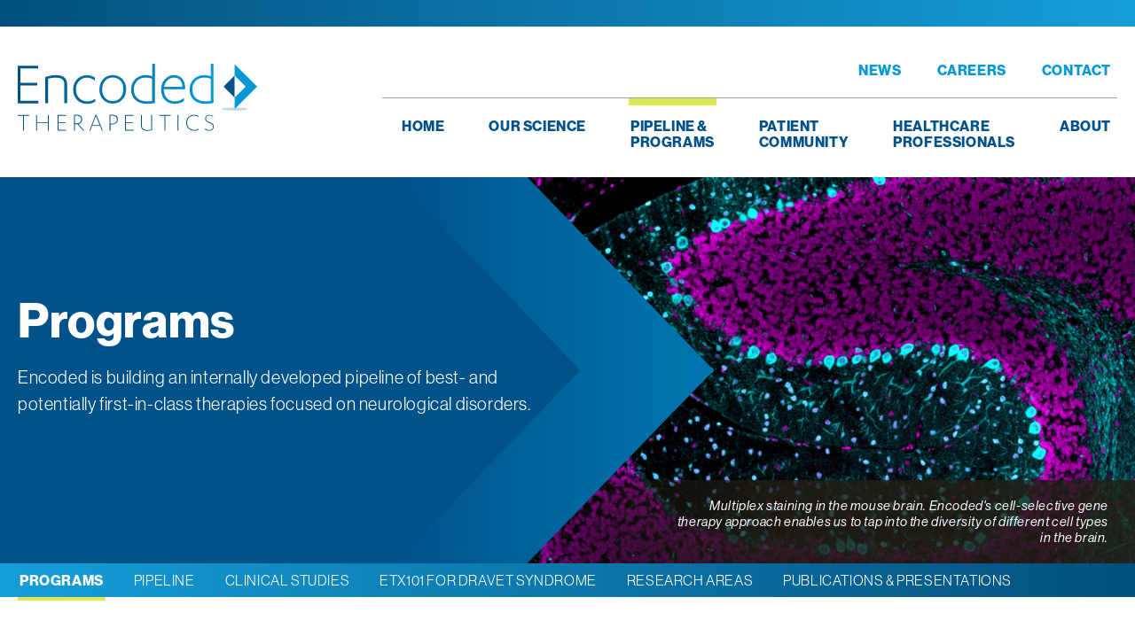

--- FILE ---
content_type: text/html; charset=UTF-8
request_url: https://encoded.com/programs/
body_size: 36583
content:
<!doctype html>
<html lang="en-US">
<head>
	<script>
		window.dataLayer = window.dataLayer || [];
		function gtag() {
			dataLayer.push(arguments);
		}
		gtag("consent", "default", {
			ad_storage: "denied",
			ad_user_data: "denied", 
			ad_personalization: "denied",
			analytics_storage: "denied",
			functionality_storage: "denied",
			personalization_storage: "denied",
			security_storage: "granted",
			wait_for_update: 2000,
		});
		gtag("set", "ads_data_redaction", true);
		gtag("set", "url_passthrough", true);
	</script>
	<!-- Start cookieyes banner --> <script id="cookieyes" type="text/javascript" src="https://cdn-cookieyes.com/client_data/bd391d41b347920ec053d230/script.js"></script> <!-- End cookieyes banner -->
	<meta charset="UTF-8">
	<meta name="viewport" content="width=device-width, initial-scale=1">
    	<link rel="profile" href="https://gmpg.org/xfn/11">

	<link rel="shortcut icon" href="https://encoded.com/wp-content/themes/encoded/assets/images/favicon.png" type="image/ico">
	<script src="https://kit.fontawesome.com/5758f0e405.js" crossorigin="anonymous" data-rocket-defer defer></script>
	
	
	<title>Programs &#8211; Encoded Therapeutics</title>
<link data-rocket-prefetch href="https://cdn-cookieyes.com" rel="dns-prefetch">
<link data-rocket-prefetch href="https://kit.fontawesome.com" rel="dns-prefetch">
<link data-rocket-prefetch href="https://use.typekit.net" rel="dns-prefetch">
<link data-rocket-prefetch href="https://www.googletagmanager.com" rel="dns-prefetch">
<link data-rocket-prefetch href="https://fonts.googleapis.com" rel="dns-prefetch">
<link data-rocket-prefetch href="https://acsbapp.com" rel="dns-prefetch">
<style id="wpr-usedcss">@font-face{font-family:neue-haas-grotesk-display;src:url("https://use.typekit.net/af/144886/00000000000000007735bb55/30/l?primer=7cdcb44be4a7db8877ffa5c0007b8dd865b3bbc383831fe2ea177f62257a9191&fvd=n3&v=3") format("woff2"),url("https://use.typekit.net/af/144886/00000000000000007735bb55/30/d?primer=7cdcb44be4a7db8877ffa5c0007b8dd865b3bbc383831fe2ea177f62257a9191&fvd=n3&v=3") format("woff"),url("https://use.typekit.net/af/144886/00000000000000007735bb55/30/a?primer=7cdcb44be4a7db8877ffa5c0007b8dd865b3bbc383831fe2ea177f62257a9191&fvd=n3&v=3") format("opentype");font-display:swap;font-style:normal;font-weight:300;font-stretch:normal}@font-face{font-family:neue-haas-grotesk-display;src:url("https://use.typekit.net/af/2807c7/00000000000000007735bb48/30/l?primer=7cdcb44be4a7db8877ffa5c0007b8dd865b3bbc383831fe2ea177f62257a9191&fvd=n4&v=3") format("woff2"),url("https://use.typekit.net/af/2807c7/00000000000000007735bb48/30/d?primer=7cdcb44be4a7db8877ffa5c0007b8dd865b3bbc383831fe2ea177f62257a9191&fvd=n4&v=3") format("woff"),url("https://use.typekit.net/af/2807c7/00000000000000007735bb48/30/a?primer=7cdcb44be4a7db8877ffa5c0007b8dd865b3bbc383831fe2ea177f62257a9191&fvd=n4&v=3") format("opentype");font-display:swap;font-style:normal;font-weight:400;font-stretch:normal}@font-face{font-family:neue-haas-grotesk-display;src:url("https://use.typekit.net/af/2b59e1/00000000000000007735bb53/30/l?primer=7cdcb44be4a7db8877ffa5c0007b8dd865b3bbc383831fe2ea177f62257a9191&fvd=i4&v=3") format("woff2"),url("https://use.typekit.net/af/2b59e1/00000000000000007735bb53/30/d?primer=7cdcb44be4a7db8877ffa5c0007b8dd865b3bbc383831fe2ea177f62257a9191&fvd=i4&v=3") format("woff"),url("https://use.typekit.net/af/2b59e1/00000000000000007735bb53/30/a?primer=7cdcb44be4a7db8877ffa5c0007b8dd865b3bbc383831fe2ea177f62257a9191&fvd=i4&v=3") format("opentype");font-display:swap;font-style:italic;font-weight:400;font-stretch:normal}@font-face{font-family:neue-haas-grotesk-display;src:url("https://use.typekit.net/af/1ba16c/00000000000000007735bb5a/30/l?primer=7cdcb44be4a7db8877ffa5c0007b8dd865b3bbc383831fe2ea177f62257a9191&fvd=n5&v=3") format("woff2"),url("https://use.typekit.net/af/1ba16c/00000000000000007735bb5a/30/d?primer=7cdcb44be4a7db8877ffa5c0007b8dd865b3bbc383831fe2ea177f62257a9191&fvd=n5&v=3") format("woff"),url("https://use.typekit.net/af/1ba16c/00000000000000007735bb5a/30/a?primer=7cdcb44be4a7db8877ffa5c0007b8dd865b3bbc383831fe2ea177f62257a9191&fvd=n5&v=3") format("opentype");font-display:swap;font-style:normal;font-weight:500;font-stretch:normal}@font-face{font-family:neue-haas-grotesk-display;src:url("https://use.typekit.net/af/6c4da4/00000000000000007735bb5e/30/l?primer=7cdcb44be4a7db8877ffa5c0007b8dd865b3bbc383831fe2ea177f62257a9191&fvd=i5&v=3") format("woff2"),url("https://use.typekit.net/af/6c4da4/00000000000000007735bb5e/30/d?primer=7cdcb44be4a7db8877ffa5c0007b8dd865b3bbc383831fe2ea177f62257a9191&fvd=i5&v=3") format("woff"),url("https://use.typekit.net/af/6c4da4/00000000000000007735bb5e/30/a?primer=7cdcb44be4a7db8877ffa5c0007b8dd865b3bbc383831fe2ea177f62257a9191&fvd=i5&v=3") format("opentype");font-display:swap;font-style:italic;font-weight:500;font-stretch:normal}@font-face{font-family:neue-haas-grotesk-display;src:url("https://use.typekit.net/af/384d9b/00000000000000007735bb6a/30/l?primer=7cdcb44be4a7db8877ffa5c0007b8dd865b3bbc383831fe2ea177f62257a9191&fvd=n7&v=3") format("woff2"),url("https://use.typekit.net/af/384d9b/00000000000000007735bb6a/30/d?primer=7cdcb44be4a7db8877ffa5c0007b8dd865b3bbc383831fe2ea177f62257a9191&fvd=n7&v=3") format("woff"),url("https://use.typekit.net/af/384d9b/00000000000000007735bb6a/30/a?primer=7cdcb44be4a7db8877ffa5c0007b8dd865b3bbc383831fe2ea177f62257a9191&fvd=n7&v=3") format("opentype");font-display:swap;font-style:normal;font-weight:700;font-stretch:normal}img:is([sizes=auto i],[sizes^="auto," i]){contain-intrinsic-size:3000px 1500px}img.emoji{display:inline!important;border:none!important;box-shadow:none!important;height:1em!important;width:1em!important;margin:0 .07em!important;vertical-align:-.1em!important;background:0 0!important;padding:0!important}:root{--wp-block-synced-color:#7a00df;--wp-block-synced-color--rgb:122,0,223;--wp-bound-block-color:var(--wp-block-synced-color);--wp-editor-canvas-background:#ddd;--wp-admin-theme-color:#007cba;--wp-admin-theme-color--rgb:0,124,186;--wp-admin-theme-color-darker-10:#006ba1;--wp-admin-theme-color-darker-10--rgb:0,107,160.5;--wp-admin-theme-color-darker-20:#005a87;--wp-admin-theme-color-darker-20--rgb:0,90,135;--wp-admin-border-width-focus:2px}@media (min-resolution:192dpi){:root{--wp-admin-border-width-focus:1.5px}}:root{--wp--preset--font-size--normal:16px;--wp--preset--font-size--huge:42px}html :where(.has-border-color){border-style:solid}html :where([style*=border-top-color]){border-top-style:solid}html :where([style*=border-right-color]){border-right-style:solid}html :where([style*=border-bottom-color]){border-bottom-style:solid}html :where([style*=border-left-color]){border-left-style:solid}html :where([style*=border-width]){border-style:solid}html :where([style*=border-top-width]){border-top-style:solid}html :where([style*=border-right-width]){border-right-style:solid}html :where([style*=border-bottom-width]){border-bottom-style:solid}html :where([style*=border-left-width]){border-left-style:solid}html :where(img[class*=wp-image-]){height:auto;max-width:100%}:where(figure){margin:0 0 1em}html :where(.is-position-sticky){--wp-admin--admin-bar--position-offset:var(--wp-admin--admin-bar--height,0px)}:root{--wp--preset--aspect-ratio--square:1;--wp--preset--aspect-ratio--4-3:4/3;--wp--preset--aspect-ratio--3-4:3/4;--wp--preset--aspect-ratio--3-2:3/2;--wp--preset--aspect-ratio--2-3:2/3;--wp--preset--aspect-ratio--16-9:16/9;--wp--preset--aspect-ratio--9-16:9/16;--wp--preset--color--black:#000000;--wp--preset--color--cyan-bluish-gray:#abb8c3;--wp--preset--color--white:#ffffff;--wp--preset--color--pale-pink:#f78da7;--wp--preset--color--vivid-red:#cf2e2e;--wp--preset--color--luminous-vivid-orange:#ff6900;--wp--preset--color--luminous-vivid-amber:#fcb900;--wp--preset--color--light-green-cyan:#7bdcb5;--wp--preset--color--vivid-green-cyan:#00d084;--wp--preset--color--pale-cyan-blue:#8ed1fc;--wp--preset--color--vivid-cyan-blue:#0693e3;--wp--preset--color--vivid-purple:#9b51e0;--wp--preset--gradient--vivid-cyan-blue-to-vivid-purple:linear-gradient(135deg,rgb(6, 147, 227) 0%,rgb(155, 81, 224) 100%);--wp--preset--gradient--light-green-cyan-to-vivid-green-cyan:linear-gradient(135deg,rgb(122, 220, 180) 0%,rgb(0, 208, 130) 100%);--wp--preset--gradient--luminous-vivid-amber-to-luminous-vivid-orange:linear-gradient(135deg,rgb(252, 185, 0) 0%,rgb(255, 105, 0) 100%);--wp--preset--gradient--luminous-vivid-orange-to-vivid-red:linear-gradient(135deg,rgb(255, 105, 0) 0%,rgb(207, 46, 46) 100%);--wp--preset--gradient--very-light-gray-to-cyan-bluish-gray:linear-gradient(135deg,rgb(238, 238, 238) 0%,rgb(169, 184, 195) 100%);--wp--preset--gradient--cool-to-warm-spectrum:linear-gradient(135deg,rgb(74, 234, 220) 0%,rgb(151, 120, 209) 20%,rgb(207, 42, 186) 40%,rgb(238, 44, 130) 60%,rgb(251, 105, 98) 80%,rgb(254, 248, 76) 100%);--wp--preset--gradient--blush-light-purple:linear-gradient(135deg,rgb(255, 206, 236) 0%,rgb(152, 150, 240) 100%);--wp--preset--gradient--blush-bordeaux:linear-gradient(135deg,rgb(254, 205, 165) 0%,rgb(254, 45, 45) 50%,rgb(107, 0, 62) 100%);--wp--preset--gradient--luminous-dusk:linear-gradient(135deg,rgb(255, 203, 112) 0%,rgb(199, 81, 192) 50%,rgb(65, 88, 208) 100%);--wp--preset--gradient--pale-ocean:linear-gradient(135deg,rgb(255, 245, 203) 0%,rgb(182, 227, 212) 50%,rgb(51, 167, 181) 100%);--wp--preset--gradient--electric-grass:linear-gradient(135deg,rgb(202, 248, 128) 0%,rgb(113, 206, 126) 100%);--wp--preset--gradient--midnight:linear-gradient(135deg,rgb(2, 3, 129) 0%,rgb(40, 116, 252) 100%);--wp--preset--font-size--small:13px;--wp--preset--font-size--medium:20px;--wp--preset--font-size--large:36px;--wp--preset--font-size--x-large:42px;--wp--preset--spacing--20:0.44rem;--wp--preset--spacing--30:0.67rem;--wp--preset--spacing--40:1rem;--wp--preset--spacing--50:1.5rem;--wp--preset--spacing--60:2.25rem;--wp--preset--spacing--70:3.38rem;--wp--preset--spacing--80:5.06rem;--wp--preset--shadow--natural:6px 6px 9px rgba(0, 0, 0, .2);--wp--preset--shadow--deep:12px 12px 50px rgba(0, 0, 0, .4);--wp--preset--shadow--sharp:6px 6px 0px rgba(0, 0, 0, .2);--wp--preset--shadow--outlined:6px 6px 0px -3px rgb(255, 255, 255),6px 6px rgb(0, 0, 0);--wp--preset--shadow--crisp:6px 6px 0px rgb(0, 0, 0)}:where(.is-layout-flex){gap:.5em}:where(.is-layout-grid){gap:.5em}:where(.wp-block-columns.is-layout-flex){gap:2em}:where(.wp-block-columns.is-layout-grid){gap:2em}:where(.wp-block-post-template.is-layout-flex){gap:1.25em}:where(.wp-block-post-template.is-layout-grid){gap:1.25em}.eds-animate{overflow:hidden}.eds-scroll-hidden,.edsanimate-sis-hidden{opacity:0}.eds-scroll-visible{opacity:1}.animated{-webkit-animation-duration:1s;-moz-animation-duration:1s;-ms-animation-duration:1s;-o-animation-duration:1s;animation-duration:1s}.delay1{-webkit-animation-delay:.5s;-moz-animation-delay:.5s;-ms-animation-delay:.5s;-o-animation-delay:.5s;animation-delay:.5s}.delay2{-webkit-animation-delay:1s;-moz-animation-delay:1s;-ms-animation-delay:1s;-o-animation-delay:1s;animation-delay:1s}.delay3{-webkit-animation-delay:1.5s;-moz-animation-delay:1.5s;-ms-animation-delay:1.5s;-o-animation-delay:1.5s;animation-delay:1.5s}.delay4{-webkit-animation-delay:2s;-moz-animation-delay:2s;-ms-animation-delay:2s;-o-animation-delay:2s;animation-delay:2s}.delay5{-webkit-animation-delay:2.5s;-moz-animation-delay:2.5s;-ms-animation-delay:2.5s;-o-animation-delay:2.5s;animation-delay:2.5s}.delay6{-webkit-animation-delay:3s;-moz-animation-delay:3s;-ms-animation-delay:3s;-o-animation-delay:3s;animation-delay:3s}.delay7{-webkit-animation-delay:3.5s;-moz-animation-delay:3.5s;-ms-animation-delay:3.5s;-o-animation-delay:3.5s;animation-delay:3.5s}.delay8{-webkit-animation-delay:4s;-moz-animation-delay:4s;-ms-animation-delay:4s;-o-animation-delay:4s;animation-delay:4s}.delay9{-webkit-animation-delay:4.5s;-moz-animation-delay:4.5s;-ms-animation-delay:4.5s;-o-animation-delay:4.5s;animation-delay:4.5s}.delay10{-webkit-animation-delay:5s;-moz-animation-delay:5s;-ms-animation-delay:5s;-o-animation-delay:5s;animation-delay:5s}.delay11{-webkit-animation-delay:5.5s;-moz-animation-delay:5.5s;-ms-animation-delay:5.5s;-o-animation-delay:5.5s;animation-delay:5.5s}.delay12{-webkit-animation-delay:6s;-moz-animation-delay:6s;-ms-animation-delay:6s;-o-animation-delay:6s;animation-delay:6s}.duration1{-webkit-animation-duration:.5s!important;-moz-animation-duration:.5s!important;-ms-animation-duration:.5s!important;-o-animation-duration:.5s!important;animation-duration:.5s!important}.duration2{-webkit-animation-duration:1s!important;-moz-animation-duration:1s!important;-ms-animation-duration:1s!important;-o-animation-duration:1s!important;animation-duration:1s!important}.duration3{-webkit-animation-duration:1.5s!important;-moz-animation-duration:1.5s!important;-ms-animation-duration:1.5s!important;-o-animation-duration:1.5s!important;animation-duration:1.5s!important}.duration4{-webkit-animation-duration:2s!important;-moz-animation-duration:2s!important;-ms-animation-duration:2s!important;-o-animation-duration:2s!important;animation-duration:2s!important}.duration5{-webkit-animation-duration:2.5s!important;-moz-animation-duration:2.5s!important;-ms-animation-duration:2.5s!important;-o-animation-duration:2.5s!important;animation-duration:2.5s!important}.duration6{-webkit-animation-duration:3s!important;-moz-animation-duration:3s!important;-ms-animation-duration:3s!important;-o-animation-duration:3s!important;animation-duration:3s!important}.duration7{-webkit-animation-duration:3.5s!important;-moz-animation-duration:3.5s!important;-ms-animation-duration:3.5s!important;-o-animation-duration:3.5s!important;animation-duration:3.5s!important}.duration8{-webkit-animation-duration:4s!important;-moz-animation-duration:4s!important;-ms-animation-duration:4s!important;-o-animation-duration:4s!important;animation-duration:4s!important}.duration9{-webkit-animation-duration:4.5s!important;-moz-animation-duration:4.5s!important;-ms-animation-duration:4.5s!important;-o-animation-duration:4.5s!important;animation-duration:4.5s!important}.duration10{-webkit-animation-duration:5s!important;-moz-animation-duration:5s!important;-ms-animation-duration:5s!important;-o-animation-duration:5s!important;animation-duration:5s!important}.duration11{-webkit-animation-duration:5.5s!important;-moz-animation-duration:5.5s!important;-ms-animation-duration:5.5s!important;-o-animation-duration:5.5s!important;animation-duration:5.5s!important}.duration12{-webkit-animation-duration:6s!important;-moz-animation-duration:6s!important;-ms-animation-duration:6s!important;-o-animation-duration:6s!important;animation-duration:6s!important}.duration13{-webkit-animation-duration:6.5s!important;-moz-animation-duration:6.5s!important;-ms-animation-duration:6.5s!important;-o-animation-duration:6.5s!important;animation-duration:6.5s!important}.duration14{-webkit-animation-duration:7s!important;-moz-animation-duration:7s!important;-ms-animation-duration:7s!important;-o-animation-duration:7s!important;animation-duration:7s!important}.duration15{-webkit-animation-duration:7.5s!important;-moz-animation-duration:7.5s!important;-ms-animation-duration:7.5s!important;-o-animation-duration:7.5s!important;animation-duration:7.5s!important}.duration16{-webkit-animation-duration:8s!important;-moz-animation-duration:8s!important;-ms-animation-duration:8s!important;-o-animation-duration:8s!important;animation-duration:8s!important}.duration17{-webkit-animation-duration:8.5s!important;-moz-animation-duration:8.5s!important;-ms-animation-duration:8.5s!important;-o-animation-duration:8.5s!important;animation-duration:8.5s!important}.duration18{-webkit-animation-duration:9s!important;-moz-animation-duration:9s!important;-ms-animation-duration:9s!important;-o-animation-duration:9s!important;animation-duration:9s!important}.duration19{-webkit-animation-duration:9.5s!important;-moz-animation-duration:9.5s!important;-ms-animation-duration:9.5s!important;-o-animation-duration:9.5s!important;animation-duration:9.5s!important}.duration20{-webkit-animation-duration:10s!important;-moz-animation-duration:10s!important;-ms-animation-duration:10s!important;-o-animation-duration:10s!important;animation-duration:10s!important}.animated{backface-visibility:hidden;-o-backface-visibility:hidden;-moz-backface-visibility:hidden;-webkit-backface-visibility:hidden;animation-fill-mode:both;transform:translate3d(0,0,0);-o-animation-fill-mode:both;-o-transform:translate3d(0,0,0);-moz-animation-fill-mode:both;-moz-transform:translate3d(0,0,0);-webkit-animation-fill-mode:both;-webkit-transform:translate3d(0,0,0)}.animated.infinite{-webkit-animation-iteration-count:infinite;-moz-animation-iteration-count:infinite;-ms-animation-iteration-count:infinite;-o-animation-iteration-count:infinite;animation-iteration-count:infinite}@-webkit-keyframes flash{0%,100%,50%{opacity:1}25%,75%{opacity:0}}@-moz-keyframes flash{0%,100%,50%{opacity:1}25%,75%{opacity:0}}@-o-keyframes flash{0%,100%,50%{opacity:1}25%,75%{opacity:0}}@keyframes flash{0%,100%,50%{opacity:1}25%,75%{opacity:0}}.animated.flash{-webkit-animation-name:flash;-moz-animation-name:flash;-o-animation-name:flash;animation-name:flash}@-webkit-keyframes shake{0%,100%{-webkit-transform:translateX(0)}10%,30%,50%,70%,90%{-webkit-transform:translateX(-10px)}20%,40%,60%,80%{-webkit-transform:translateX(10px)}}@-moz-keyframes shake{0%,100%{-moz-transform:translateX(0)}10%,30%,50%,70%,90%{-moz-transform:translateX(-10px)}20%,40%,60%,80%{-moz-transform:translateX(10px)}}@-o-keyframes shake{0%,100%{-o-transform:translateX(0)}10%,30%,50%,70%,90%{-o-transform:translateX(-10px)}20%,40%,60%,80%{-o-transform:translateX(10px)}}@keyframes shake{0%,100%{transform:translateX(0)}10%,30%,50%,70%,90%{transform:translateX(-10px)}20%,40%,60%,80%{transform:translateX(10px)}}.animated.shake{-webkit-animation-name:shake;-moz-animation-name:shake;-o-animation-name:shake;animation-name:shake}@-webkit-keyframes bounce{0%,100%,20%,50%,80%{-webkit-transform:translateY(0)}40%{-webkit-transform:translateY(-30px)}60%{-webkit-transform:translateY(-15px)}}@-moz-keyframes bounce{0%,100%,20%,50%,80%{-moz-transform:translateY(0)}40%{-moz-transform:translateY(-30px)}60%{-moz-transform:translateY(-15px)}}@-o-keyframes bounce{0%,100%,20%,50%,80%{-o-transform:translateY(0)}40%{-o-transform:translateY(-30px)}60%{-o-transform:translateY(-15px)}}@keyframes bounce{0%,100%,20%,50%,80%{transform:translateY(0)}40%{transform:translateY(-30px)}60%{transform:translateY(-15px)}}.animated.bounce{-webkit-animation-name:bounce;-moz-animation-name:bounce;-o-animation-name:bounce;animation-name:bounce}@-webkit-keyframes tada{0%{-webkit-transform:scale(1)}10%,20%{-webkit-transform:scale(.9) rotate(-3deg)}30%,50%,70%,90%{-webkit-transform:scale(1.1) rotate(3deg)}40%,60%,80%{-webkit-transform:scale(1.1) rotate(-3deg)}100%{-webkit-transform:scale(1) rotate(0)}}@-moz-keyframes tada{0%{-moz-transform:scale(1)}10%,20%{-moz-transform:scale(.9) rotate(-3deg)}30%,50%,70%,90%{-moz-transform:scale(1.1) rotate(3deg)}40%,60%,80%{-moz-transform:scale(1.1) rotate(-3deg)}100%{-moz-transform:scale(1) rotate(0)}}@-o-keyframes tada{0%{-o-transform:scale(1)}10%,20%{-o-transform:scale(.9) rotate(-3deg)}30%,50%,70%,90%{-o-transform:scale(1.1) rotate(3deg)}40%,60%,80%{-o-transform:scale(1.1) rotate(-3deg)}100%{-o-transform:scale(1) rotate(0)}}@keyframes tada{0%{transform:scale(1)}10%,20%{transform:scale(.9) rotate(-3deg)}30%,50%,70%,90%{transform:scale(1.1) rotate(3deg)}40%,60%,80%{transform:scale(1.1) rotate(-3deg)}100%{transform:scale(1) rotate(0)}}.animated.tada{-webkit-animation-name:tada;-moz-animation-name:tada;-o-animation-name:tada;animation-name:tada}@-webkit-keyframes swing{100%,20%,40%,60%,80%{-webkit-transform-origin:top center}20%{-webkit-transform:rotate(15deg)}40%{-webkit-transform:rotate(-10deg)}60%{-webkit-transform:rotate(5deg)}80%{-webkit-transform:rotate(-5deg)}100%{-webkit-transform:rotate(0)}}@-moz-keyframes swing{20%{-moz-transform:rotate(15deg)}40%{-moz-transform:rotate(-10deg)}60%{-moz-transform:rotate(5deg)}80%{-moz-transform:rotate(-5deg)}100%{-moz-transform:rotate(0)}}@-o-keyframes swing{20%{-o-transform:rotate(15deg)}40%{-o-transform:rotate(-10deg)}60%{-o-transform:rotate(5deg)}80%{-o-transform:rotate(-5deg)}100%{-o-transform:rotate(0)}}@keyframes swing{20%{transform:rotate(15deg)}40%{transform:rotate(-10deg)}60%{transform:rotate(5deg)}80%{transform:rotate(-5deg)}100%{transform:rotate(0)}}.animated.swing{-webkit-transform-origin:top center;-moz-transform-origin:top center;-o-transform-origin:top center;transform-origin:top center;-webkit-animation-name:swing;-moz-animation-name:swing;-o-animation-name:swing;animation-name:swing}@-webkit-keyframes rubberBand{0%{-webkit-transform:scale3d(1,1,1);transform:scale3d(1,1,1)}30%{-webkit-transform:scale3d(1.25,.75,1);transform:scale3d(1.25,.75,1)}40%{-webkit-transform:scale3d(.75,1.25,1);transform:scale3d(.75,1.25,1)}50%{-webkit-transform:scale3d(1.15,.85,1);transform:scale3d(1.15,.85,1)}65%{-webkit-transform:scale3d(.95,1.05,1);transform:scale3d(.95,1.05,1)}75%{-webkit-transform:scale3d(1.05,.95,1);transform:scale3d(1.05,.95,1)}100%{-webkit-transform:scale3d(1,1,1);transform:scale3d(1,1,1)}}@keyframes rubberBand{0%{-webkit-transform:scale3d(1,1,1);transform:scale3d(1,1,1)}30%{-webkit-transform:scale3d(1.25,.75,1);transform:scale3d(1.25,.75,1)}40%{-webkit-transform:scale3d(.75,1.25,1);transform:scale3d(.75,1.25,1)}50%{-webkit-transform:scale3d(1.15,.85,1);transform:scale3d(1.15,.85,1)}65%{-webkit-transform:scale3d(.95,1.05,1);transform:scale3d(.95,1.05,1)}75%{-webkit-transform:scale3d(1.05,.95,1);transform:scale3d(1.05,.95,1)}100%{-webkit-transform:scale3d(1,1,1);transform:scale3d(1,1,1)}}.animated.rubberBand{-webkit-animation-name:rubberBand;animation-name:rubberBand}@-webkit-keyframes wobble{0%{-webkit-transform:translateX(0)}15%{-webkit-transform:translateX(-25%) rotate(-5deg)}30%{-webkit-transform:translateX(20%) rotate(3deg)}45%{-webkit-transform:translateX(-15%) rotate(-3deg)}60%{-webkit-transform:translateX(10%) rotate(2deg)}75%{-webkit-transform:translateX(-5%) rotate(-1deg)}100%{-webkit-transform:translateX(0)}}@-moz-keyframes wobble{0%{-moz-transform:translateX(0)}15%{-moz-transform:translateX(-25%) rotate(-5deg)}30%{-moz-transform:translateX(20%) rotate(3deg)}45%{-moz-transform:translateX(-15%) rotate(-3deg)}60%{-moz-transform:translateX(10%) rotate(2deg)}75%{-moz-transform:translateX(-5%) rotate(-1deg)}100%{-moz-transform:translateX(0)}}@-o-keyframes wobble{0%{-o-transform:translateX(0)}15%{-o-transform:translateX(-25%) rotate(-5deg)}30%{-o-transform:translateX(20%) rotate(3deg)}45%{-o-transform:translateX(-15%) rotate(-3deg)}60%{-o-transform:translateX(10%) rotate(2deg)}75%{-o-transform:translateX(-5%) rotate(-1deg)}100%{-o-transform:translateX(0)}}@keyframes wobble{0%{transform:translateX(0)}15%{transform:translateX(-25%) rotate(-5deg)}30%{transform:translateX(20%) rotate(3deg)}45%{transform:translateX(-15%) rotate(-3deg)}60%{transform:translateX(10%) rotate(2deg)}75%{transform:translateX(-5%) rotate(-1deg)}100%{transform:translateX(0)}}.animated.wobble{-webkit-animation-name:wobble;-moz-animation-name:wobble;-o-animation-name:wobble;animation-name:wobble}@-webkit-keyframes pulse{0%{-webkit-transform:scale(1)}50%{-webkit-transform:scale(1.1)}100%{-webkit-transform:scale(1)}}@-moz-keyframes pulse{0%{-moz-transform:scale(1)}50%{-moz-transform:scale(1.1)}100%{-moz-transform:scale(1)}}@-o-keyframes pulse{0%{-o-transform:scale(1)}50%{-o-transform:scale(1.1)}100%{-o-transform:scale(1)}}@keyframes pulse{0%{transform:scale(1)}50%{transform:scale(1.1)}100%{transform:scale(1)}}.animated.pulse{-webkit-animation-name:pulse;-moz-animation-name:pulse;-o-animation-name:pulse;animation-name:pulse}@-webkit-keyframes flip{0%{-webkit-transform:perspective(400px) rotateY(0);-webkit-animation-timing-function:ease-out}40%{-webkit-transform:perspective(400px) translateZ(150px) rotateY(170deg);-webkit-animation-timing-function:ease-out}50%{-webkit-transform:perspective(400px) translateZ(150px) rotateY(190deg) scale(1);-webkit-animation-timing-function:ease-in}80%{-webkit-transform:perspective(400px) rotateY(360deg) scale(.95);-webkit-animation-timing-function:ease-in}100%{-webkit-transform:perspective(400px) scale(1);-webkit-animation-timing-function:ease-in}}@-moz-keyframes flip{0%{-moz-transform:perspective(400px) rotateY(0);-moz-animation-timing-function:ease-out}40%{-moz-transform:perspective(400px) translateZ(150px) rotateY(170deg);-moz-animation-timing-function:ease-out}50%{-moz-transform:perspective(400px) translateZ(150px) rotateY(190deg) scale(1);-moz-animation-timing-function:ease-in}80%{-moz-transform:perspective(400px) rotateY(360deg) scale(.95);-moz-animation-timing-function:ease-in}100%{-moz-transform:perspective(400px) scale(1);-moz-animation-timing-function:ease-in}}@-o-keyframes flip{0%{-o-transform:perspective(400px) rotateY(0);-o-animation-timing-function:ease-out}40%{-o-transform:perspective(400px) translateZ(150px) rotateY(170deg);-o-animation-timing-function:ease-out}50%{-o-transform:perspective(400px) translateZ(150px) rotateY(190deg) scale(1);-o-animation-timing-function:ease-in}80%{-o-transform:perspective(400px) rotateY(360deg) scale(.95);-o-animation-timing-function:ease-in}100%{-o-transform:perspective(400px) scale(1);-o-animation-timing-function:ease-in}}@keyframes flip{0%{transform:perspective(400px) rotateY(0);animation-timing-function:ease-out}40%{transform:perspective(400px) translateZ(150px) rotateY(170deg);animation-timing-function:ease-out}50%{transform:perspective(400px) translateZ(150px) rotateY(190deg) scale(1);animation-timing-function:ease-in}80%{transform:perspective(400px) rotateY(360deg) scale(.95);animation-timing-function:ease-in}100%{transform:perspective(400px) scale(1);animation-timing-function:ease-in}}.animated.flip{-webkit-backface-visibility:visible!important;-webkit-animation-name:flip;-moz-backface-visibility:visible!important;-moz-animation-name:flip;-o-backface-visibility:visible!important;-o-animation-name:flip;backface-visibility:visible!important;animation-name:flip}@-webkit-keyframes flipInX{0%{-webkit-transform:perspective(400px) rotateX(90deg);opacity:0}40%{-webkit-transform:perspective(400px) rotateX(-10deg)}70%{-webkit-transform:perspective(400px) rotateX(10deg)}100%{-webkit-transform:perspective(400px) rotateX(0);opacity:1}}@-moz-keyframes flipInX{0%{-moz-transform:perspective(400px) rotateX(90deg);opacity:0}40%{-moz-transform:perspective(400px) rotateX(-10deg)}70%{-moz-transform:perspective(400px) rotateX(10deg)}100%{-moz-transform:perspective(400px) rotateX(0);opacity:1}}@-o-keyframes flipInX{0%{-o-transform:perspective(400px) rotateX(90deg);opacity:0}40%{-o-transform:perspective(400px) rotateX(-10deg)}70%{-o-transform:perspective(400px) rotateX(10deg)}100%{-o-transform:perspective(400px) rotateX(0);opacity:1}}@keyframes flipInX{0%{transform:perspective(400px) rotateX(90deg);opacity:0}40%{transform:perspective(400px) rotateX(-10deg)}70%{transform:perspective(400px) rotateX(10deg)}100%{transform:perspective(400px) rotateX(0);opacity:1}}.animated.flipInX{-webkit-backface-visibility:visible!important;-webkit-animation-name:flipInX;-moz-backface-visibility:visible!important;-moz-animation-name:flipInX;-o-backface-visibility:visible!important;-o-animation-name:flipInX;backface-visibility:visible!important;animation-name:flipInX}@-webkit-keyframes flipOutX{0%{-webkit-transform:perspective(400px) rotateX(0);opacity:1}100%{-webkit-transform:perspective(400px) rotateX(90deg);opacity:0}}@-moz-keyframes flipOutX{0%{-moz-transform:perspective(400px) rotateX(0);opacity:1}100%{-moz-transform:perspective(400px) rotateX(90deg);opacity:0}}@-o-keyframes flipOutX{0%{-o-transform:perspective(400px) rotateX(0);opacity:1}100%{-o-transform:perspective(400px) rotateX(90deg);opacity:0}}@keyframes flipOutX{0%{transform:perspective(400px) rotateX(0);opacity:1}100%{transform:perspective(400px) rotateX(90deg);opacity:0}}.animated.flipOutX{-webkit-animation-name:flipOutX;-webkit-backface-visibility:visible!important;-moz-animation-name:flipOutX;-moz-backface-visibility:visible!important;-o-animation-name:flipOutX;-o-backface-visibility:visible!important;animation-name:flipOutX;backface-visibility:visible!important}@-webkit-keyframes flipInY{0%{-webkit-transform:perspective(400px) rotateY(90deg);opacity:0}40%{-webkit-transform:perspective(400px) rotateY(-10deg)}70%{-webkit-transform:perspective(400px) rotateY(10deg)}100%{-webkit-transform:perspective(400px) rotateY(0);opacity:1}}@-moz-keyframes flipInY{0%{-moz-transform:perspective(400px) rotateY(90deg);opacity:0}40%{-moz-transform:perspective(400px) rotateY(-10deg)}70%{-moz-transform:perspective(400px) rotateY(10deg)}100%{-moz-transform:perspective(400px) rotateY(0);opacity:1}}@-o-keyframes flipInY{0%{-o-transform:perspective(400px) rotateY(90deg);opacity:0}40%{-o-transform:perspective(400px) rotateY(-10deg)}70%{-o-transform:perspective(400px) rotateY(10deg)}100%{-o-transform:perspective(400px) rotateY(0);opacity:1}}@keyframes flipInY{0%{transform:perspective(400px) rotateY(90deg);opacity:0}40%{transform:perspective(400px) rotateY(-10deg)}70%{transform:perspective(400px) rotateY(10deg)}100%{transform:perspective(400px) rotateY(0);opacity:1}}.animated.flipInY{-webkit-backface-visibility:visible!important;-webkit-animation-name:flipInY;-moz-backface-visibility:visible!important;-moz-animation-name:flipInY;-o-backface-visibility:visible!important;-o-animation-name:flipInY;backface-visibility:visible!important;animation-name:flipInY}@-webkit-keyframes flipOutY{0%{-webkit-transform:perspective(400px) rotateY(0);opacity:1}100%{-webkit-transform:perspective(400px) rotateY(90deg);opacity:0}}@-moz-keyframes flipOutY{0%{-moz-transform:perspective(400px) rotateY(0);opacity:1}100%{-moz-transform:perspective(400px) rotateY(90deg);opacity:0}}@-o-keyframes flipOutY{0%{-o-transform:perspective(400px) rotateY(0);opacity:1}100%{-o-transform:perspective(400px) rotateY(90deg);opacity:0}}@keyframes flipOutY{0%{transform:perspective(400px) rotateY(0);opacity:1}100%{transform:perspective(400px) rotateY(90deg);opacity:0}}.animated.flipOutY{-webkit-backface-visibility:visible!important;-webkit-animation-name:flipOutY;-moz-backface-visibility:visible!important;-moz-animation-name:flipOutY;-o-backface-visibility:visible!important;-o-animation-name:flipOutY;backface-visibility:visible!important;animation-name:flipOutY}@-webkit-keyframes fadeIn{0%{opacity:0}100%{opacity:1}}@-moz-keyframes fadeIn{0%{opacity:0}100%{opacity:1}}@-o-keyframes fadeIn{0%{opacity:0}100%{opacity:1}}@keyframes fadeIn{0%{opacity:0}100%{opacity:1}}.animated.fadeIn{-webkit-animation-name:fadeIn;-moz-animation-name:fadeIn;-o-animation-name:fadeIn;animation-name:fadeIn}@-webkit-keyframes fadeInUp{0%{opacity:0;-webkit-transform:translateY(20px)}100%{opacity:1;-webkit-transform:translateY(0)}}@-moz-keyframes fadeInUp{0%{opacity:0;-moz-transform:translateY(20px)}100%{opacity:1;-moz-transform:translateY(0)}}@-o-keyframes fadeInUp{0%{opacity:0;-o-transform:translateY(20px)}100%{opacity:1;-o-transform:translateY(0)}}@keyframes fadeInUp{0%{opacity:0;transform:translateY(20px)}100%{opacity:1;transform:translateY(0)}}.animated.fadeInUp{-webkit-animation-name:fadeInUp;-moz-animation-name:fadeInUp;-o-animation-name:fadeInUp;animation-name:fadeInUp}@-webkit-keyframes fadeInDown{0%{opacity:0;-webkit-transform:translateY(-20px)}100%{opacity:1;-webkit-transform:translateY(0)}}@-moz-keyframes fadeInDown{0%{opacity:0;-moz-transform:translateY(-20px)}100%{opacity:1;-moz-transform:translateY(0)}}@-o-keyframes fadeInDown{0%{opacity:0;-o-transform:translateY(-20px)}100%{opacity:1;-o-transform:translateY(0)}}@keyframes fadeInDown{0%{opacity:0;transform:translateY(-20px)}100%{opacity:1;transform:translateY(0)}}.animated.fadeInDown{-webkit-animation-name:fadeInDown;-moz-animation-name:fadeInDown;-o-animation-name:fadeInDown;animation-name:fadeInDown}@-webkit-keyframes fadeInLeft{0%{opacity:0;-webkit-transform:translateX(-20px)}100%{opacity:1;-webkit-transform:translateX(0)}}@-moz-keyframes fadeInLeft{0%{opacity:0;-moz-transform:translateX(-20px)}100%{opacity:1;-moz-transform:translateX(0)}}@-o-keyframes fadeInLeft{0%{opacity:0;-o-transform:translateX(-20px)}100%{opacity:1;-o-transform:translateX(0)}}@keyframes fadeInLeft{0%{opacity:0;transform:translateX(-20px)}100%{opacity:1;transform:translateX(0)}}.animated.fadeInLeft{-webkit-animation-name:fadeInLeft;-moz-animation-name:fadeInLeft;-o-animation-name:fadeInLeft;animation-name:fadeInLeft}@-webkit-keyframes fadeInRight{0%{opacity:0;-webkit-transform:translateX(20px)}100%{opacity:1;-webkit-transform:translateX(0)}}@-moz-keyframes fadeInRight{0%{opacity:0;-moz-transform:translateX(20px)}100%{opacity:1;-moz-transform:translateX(0)}}@-o-keyframes fadeInRight{0%{opacity:0;-o-transform:translateX(20px)}100%{opacity:1;-o-transform:translateX(0)}}@keyframes fadeInRight{0%{opacity:0;transform:translateX(20px)}100%{opacity:1;transform:translateX(0)}}.animated.fadeInRight{-webkit-animation-name:fadeInRight;-moz-animation-name:fadeInRight;-o-animation-name:fadeInRight;animation-name:fadeInRight}@-webkit-keyframes fadeInUpBig{0%{opacity:0;-webkit-transform:translateY(1080px)}100%{opacity:1;-webkit-transform:translateY(0)}}@-moz-keyframes fadeInUpBig{0%{opacity:0;-moz-transform:translateY(1080px)}100%{opacity:1;-moz-transform:translateY(0)}}@-o-keyframes fadeInUpBig{0%{opacity:0;-o-transform:translateY(1080px)}100%{opacity:1;-o-transform:translateY(0)}}@keyframes fadeInUpBig{0%{opacity:0;transform:translateY(1080px)}100%{opacity:1;transform:translateY(0)}}.animated.fadeInUpBig{-webkit-animation-name:fadeInUpBig;-moz-animation-name:fadeInUpBig;-o-animation-name:fadeInUpBig;animation-name:fadeInUpBig}@-webkit-keyframes fadeInDownBig{0%{opacity:0;-webkit-transform:translateY(-1080px)}100%{opacity:1;-webkit-transform:translateY(0)}}@-moz-keyframes fadeInDownBig{0%{opacity:0;-moz-transform:translateY(-1080px)}100%{opacity:1;-moz-transform:translateY(0)}}@-o-keyframes fadeInDownBig{0%{opacity:0;-o-transform:translateY(-1080px)}100%{opacity:1;-o-transform:translateY(0)}}@keyframes fadeInDownBig{0%{opacity:0;transform:translateY(-1080px)}100%{opacity:1;transform:translateY(0)}}.animated.fadeInDownBig{-webkit-animation-name:fadeInDownBig;-moz-animation-name:fadeInDownBig;-o-animation-name:fadeInDownBig;animation-name:fadeInDownBig}@-webkit-keyframes fadeInLeftBig{0%{opacity:0;-webkit-transform:translateX(-2000px)}100%{opacity:1;-webkit-transform:translateX(0)}}@-moz-keyframes fadeInLeftBig{0%{opacity:0;-moz-transform:translateX(-2000px)}100%{opacity:1;-moz-transform:translateX(0)}}@-o-keyframes fadeInLeftBig{0%{opacity:0;-o-transform:translateX(-2000px)}100%{opacity:1;-o-transform:translateX(0)}}@keyframes fadeInLeftBig{0%{opacity:0;transform:translateX(-2000px)}100%{opacity:1;transform:translateX(0)}}.animated.fadeInLeftBig{-webkit-animation-name:fadeInLeftBig;-moz-animation-name:fadeInLeftBig;-o-animation-name:fadeInLeftBig;animation-name:fadeInLeftBig}@-webkit-keyframes fadeInRightBig{0%{opacity:0;-webkit-transform:translateX(2000px)}100%{opacity:1;-webkit-transform:translateX(0)}}@-moz-keyframes fadeInRightBig{0%{opacity:0;-moz-transform:translateX(2000px)}100%{opacity:1;-moz-transform:translateX(0)}}@-o-keyframes fadeInRightBig{0%{opacity:0;-o-transform:translateX(2000px)}100%{opacity:1;-o-transform:translateX(0)}}@keyframes fadeInRightBig{0%{opacity:0;transform:translateX(2000px)}100%{opacity:1;transform:translateX(0)}}.animated.fadeInRightBig{-webkit-animation-name:fadeInRightBig;-moz-animation-name:fadeInRightBig;-o-animation-name:fadeInRightBig;animation-name:fadeInRightBig}@-webkit-keyframes fadeOut{0%{opacity:1}100%{opacity:0}}@-moz-keyframes fadeOut{0%{opacity:1}100%{opacity:0}}@-o-keyframes fadeOut{0%{opacity:1}100%{opacity:0}}@keyframes fadeOut{0%{opacity:1}100%{opacity:0}}.animated.fadeOut{-webkit-animation-name:fadeOut;-moz-animation-name:fadeOut;-o-animation-name:fadeOut;animation-name:fadeOut}@-webkit-keyframes fadeOutUp{0%{opacity:1;-webkit-transform:translateY(0)}100%{opacity:0;-webkit-transform:translateY(-20px)}}@-moz-keyframes fadeOutUp{0%{opacity:1;-moz-transform:translateY(0)}100%{opacity:0;-moz-transform:translateY(-20px)}}@-o-keyframes fadeOutUp{0%{opacity:1;-o-transform:translateY(0)}100%{opacity:0;-o-transform:translateY(-20px)}}@keyframes fadeOutUp{0%{opacity:1;transform:translateY(0)}100%{opacity:0;transform:translateY(-20px)}}.animated.fadeOutUp{-webkit-animation-name:fadeOutUp;-moz-animation-name:fadeOutUp;-o-animation-name:fadeOutUp;animation-name:fadeOutUp}@-webkit-keyframes fadeOutDown{0%{opacity:1;-webkit-transform:translateY(0)}100%{opacity:0;-webkit-transform:translateY(20px)}}@-moz-keyframes fadeOutDown{0%{opacity:1;-moz-transform:translateY(0)}100%{opacity:0;-moz-transform:translateY(20px)}}@-o-keyframes fadeOutDown{0%{opacity:1;-o-transform:translateY(0)}100%{opacity:0;-o-transform:translateY(20px)}}@keyframes fadeOutDown{0%{opacity:1;transform:translateY(0)}100%{opacity:0;transform:translateY(20px)}}.animated.fadeOutDown{-webkit-animation-name:fadeOutDown;-moz-animation-name:fadeOutDown;-o-animation-name:fadeOutDown;animation-name:fadeOutDown}@-webkit-keyframes fadeOutLeft{0%{opacity:1;-webkit-transform:translateX(0)}100%{opacity:0;-webkit-transform:translateX(-20px)}}@-moz-keyframes fadeOutLeft{0%{opacity:1;-moz-transform:translateX(0)}100%{opacity:0;-moz-transform:translateX(-20px)}}@-o-keyframes fadeOutLeft{0%{opacity:1;-o-transform:translateX(0)}100%{opacity:0;-o-transform:translateX(-20px)}}@keyframes fadeOutLeft{0%{opacity:1;transform:translateX(0)}100%{opacity:0;transform:translateX(-20px)}}.animated.fadeOutLeft{-webkit-animation-name:fadeOutLeft;-moz-animation-name:fadeOutLeft;-o-animation-name:fadeOutLeft;animation-name:fadeOutLeft}@-webkit-keyframes fadeOutRight{0%{opacity:1;-webkit-transform:translateX(0)}100%{opacity:0;-webkit-transform:translateX(20px)}}@-moz-keyframes fadeOutRight{0%{opacity:1;-moz-transform:translateX(0)}100%{opacity:0;-moz-transform:translateX(20px)}}@-o-keyframes fadeOutRight{0%{opacity:1;-o-transform:translateX(0)}100%{opacity:0;-o-transform:translateX(20px)}}@keyframes fadeOutRight{0%{opacity:1;transform:translateX(0)}100%{opacity:0;transform:translateX(20px)}}.animated.fadeOutRight{-webkit-animation-name:fadeOutRight;-moz-animation-name:fadeOutRight;-o-animation-name:fadeOutRight;animation-name:fadeOutRight}@-webkit-keyframes fadeOutUpBig{0%{opacity:1;-webkit-transform:translateY(0)}100%{opacity:0;-webkit-transform:translateY(-1080px)}}@-moz-keyframes fadeOutUpBig{0%{opacity:1;-moz-transform:translateY(0)}100%{opacity:0;-moz-transform:translateY(-1080px)}}@-o-keyframes fadeOutUpBig{0%{opacity:1;-o-transform:translateY(0)}100%{opacity:0;-o-transform:translateY(-1080px)}}@keyframes fadeOutUpBig{0%{opacity:1;transform:translateY(0)}100%{opacity:0;transform:translateY(-1080px)}}.animated.fadeOutUpBig{-webkit-animation-name:fadeOutUpBig;-moz-animation-name:fadeOutUpBig;-o-animation-name:fadeOutUpBig;animation-name:fadeOutUpBig}@-webkit-keyframes fadeOutDownBig{0%{opacity:1;-webkit-transform:translateY(0)}100%{opacity:0;-webkit-transform:translateY(1080px)}}@-moz-keyframes fadeOutDownBig{0%{opacity:1;-moz-transform:translateY(0)}100%{opacity:0;-moz-transform:translateY(1080px)}}@-o-keyframes fadeOutDownBig{0%{opacity:1;-o-transform:translateY(0)}100%{opacity:0;-o-transform:translateY(1080px)}}@keyframes fadeOutDownBig{0%{opacity:1;transform:translateY(0)}100%{opacity:0;transform:translateY(1080px)}}.animated.fadeOutDownBig{-webkit-animation-name:fadeOutDownBig;-moz-animation-name:fadeOutDownBig;-o-animation-name:fadeOutDownBig;animation-name:fadeOutDownBig}@-webkit-keyframes fadeOutLeftBig{0%{opacity:1;-webkit-transform:translateX(0)}100%{opacity:0;-webkit-transform:translateX(-2000px)}}@-moz-keyframes fadeOutLeftBig{0%{opacity:1;-moz-transform:translateX(0)}100%{opacity:0;-moz-transform:translateX(-2000px)}}@-o-keyframes fadeOutLeftBig{0%{opacity:1;-o-transform:translateX(0)}100%{opacity:0;-o-transform:translateX(-2000px)}}@keyframes fadeOutLeftBig{0%{opacity:1;transform:translateX(0)}100%{opacity:0;transform:translateX(-2000px)}}.animated.fadeOutLeftBig{-webkit-animation-name:fadeOutLeftBig;-moz-animation-name:fadeOutLeftBig;-o-animation-name:fadeOutLeftBig;animation-name:fadeOutLeftBig}@-webkit-keyframes fadeOutRightBig{0%{opacity:1;-webkit-transform:translateX(0)}100%{opacity:0;-webkit-transform:translateX(2000px)}}@-moz-keyframes fadeOutRightBig{0%{opacity:1;-moz-transform:translateX(0)}100%{opacity:0;-moz-transform:translateX(2000px)}}@-o-keyframes fadeOutRightBig{0%{opacity:1;-o-transform:translateX(0)}100%{opacity:0;-o-transform:translateX(2000px)}}@keyframes fadeOutRightBig{0%{opacity:1;transform:translateX(0)}100%{opacity:0;transform:translateX(2000px)}}.animated.fadeOutRightBig{-webkit-animation-name:fadeOutRightBig;-moz-animation-name:fadeOutRightBig;-o-animation-name:fadeOutRightBig;animation-name:fadeOutRightBig}@-webkit-keyframes bounceIn{0%{opacity:0;-webkit-transform:scale(.3)}50%{opacity:1;-webkit-transform:scale(1.05)}70%{-webkit-transform:scale(.9)}100%{-webkit-transform:scale(1)}}@-moz-keyframes bounceIn{0%{opacity:0;-moz-transform:scale(.3)}50%{opacity:1;-moz-transform:scale(1.05)}70%{-moz-transform:scale(.9)}100%{-moz-transform:scale(1)}}@-o-keyframes bounceIn{0%{opacity:0;-o-transform:scale(.3)}50%{opacity:1;-o-transform:scale(1.05)}70%{-o-transform:scale(.9)}100%{-o-transform:scale(1)}}@keyframes bounceIn{0%{opacity:0;transform:scale(.3)}50%{opacity:1;transform:scale(1.05)}70%{transform:scale(.9)}100%{transform:scale(1)}}.animated.bounceIn{-webkit-animation-name:bounceIn;-moz-animation-name:bounceIn;-o-animation-name:bounceIn;animation-name:bounceIn}@-webkit-keyframes bounceInUp{0%{opacity:0;-webkit-transform:translateY(1080px)}60%{opacity:1;-webkit-transform:translateY(-30px)}80%{-webkit-transform:translateY(10px)}100%{-webkit-transform:translateY(0)}}@-moz-keyframes bounceInUp{0%{opacity:0;-moz-transform:translateY(1080px)}60%{opacity:1;-moz-transform:translateY(-30px)}80%{-moz-transform:translateY(10px)}100%{-moz-transform:translateY(0)}}@-o-keyframes bounceInUp{0%{opacity:0;-o-transform:translateY(1080px)}60%{opacity:1;-o-transform:translateY(-30px)}80%{-o-transform:translateY(10px)}100%{-o-transform:translateY(0)}}@keyframes bounceInUp{0%{opacity:0;transform:translateY(1080px)}60%{opacity:1;transform:translateY(-30px)}80%{transform:translateY(10px)}100%{transform:translateY(0)}}.animated.bounceInUp{-webkit-animation-name:bounceInUp;-moz-animation-name:bounceInUp;-o-animation-name:bounceInUp;animation-name:bounceInUp}@-webkit-keyframes bounceInDown{0%{opacity:0;-webkit-transform:translateY(-1080px)}60%{opacity:1;-webkit-transform:translateY(30px)}80%{-webkit-transform:translateY(-10px)}100%{-webkit-transform:translateY(0)}}@-moz-keyframes bounceInDown{0%{opacity:0;-moz-transform:translateY(-1080px)}60%{opacity:1;-moz-transform:translateY(30px)}80%{-moz-transform:translateY(-10px)}100%{-moz-transform:translateY(0)}}@-o-keyframes bounceInDown{0%{opacity:0;-o-transform:translateY(-1080px)}60%{opacity:1;-o-transform:translateY(30px)}80%{-o-transform:translateY(-10px)}100%{-o-transform:translateY(0)}}@keyframes bounceInDown{0%{opacity:0;transform:translateY(-1080px)}60%{opacity:1;transform:translateY(30px)}80%{transform:translateY(-10px)}100%{transform:translateY(0)}}.animated.bounceInDown{-webkit-animation-name:bounceInDown;-moz-animation-name:bounceInDown;-o-animation-name:bounceInDown;animation-name:bounceInDown}@-webkit-keyframes bounceInLeft{0%{opacity:0;-webkit-transform:translateX(-2000px)}60%{opacity:1;-webkit-transform:translateX(30px)}80%{-webkit-transform:translateX(-10px)}100%{-webkit-transform:translateX(0)}}@-moz-keyframes bounceInLeft{0%{opacity:0;-moz-transform:translateX(-2000px)}60%{opacity:1;-moz-transform:translateX(30px)}80%{-moz-transform:translateX(-10px)}100%{-moz-transform:translateX(0)}}@-o-keyframes bounceInLeft{0%{opacity:0;-o-transform:translateX(-2000px)}60%{opacity:1;-o-transform:translateX(30px)}80%{-o-transform:translateX(-10px)}100%{-o-transform:translateX(0)}}@keyframes bounceInLeft{0%{opacity:0;transform:translateX(-2000px)}60%{opacity:1;transform:translateX(30px)}80%{transform:translateX(-10px)}100%{transform:translateX(0)}}.animated.bounceInLeft{-webkit-animation-name:bounceInLeft;-moz-animation-name:bounceInLeft;-o-animation-name:bounceInLeft;animation-name:bounceInLeft}@-webkit-keyframes bounceInRight{0%{opacity:0;-webkit-transform:translateX(2000px)}60%{opacity:1;-webkit-transform:translateX(-30px)}80%{-webkit-transform:translateX(10px)}100%{-webkit-transform:translateX(0)}}@-moz-keyframes bounceInRight{0%{opacity:0;-moz-transform:translateX(2000px)}60%{opacity:1;-moz-transform:translateX(-30px)}80%{-moz-transform:translateX(10px)}100%{-moz-transform:translateX(0)}}@-o-keyframes bounceInRight{0%{opacity:0;-o-transform:translateX(2000px)}60%{opacity:1;-o-transform:translateX(-30px)}80%{-o-transform:translateX(10px)}100%{-o-transform:translateX(0)}}@keyframes bounceInRight{0%{opacity:0;transform:translateX(2000px)}60%{opacity:1;transform:translateX(-30px)}80%{transform:translateX(10px)}100%{transform:translateX(0)}}.animated.bounceInRight{-webkit-animation-name:bounceInRight;-moz-animation-name:bounceInRight;-o-animation-name:bounceInRight;animation-name:bounceInRight}@-webkit-keyframes bounceOut{0%{-webkit-transform:scale(1)}25%{-webkit-transform:scale(.95)}50%{opacity:1;-webkit-transform:scale(1.1)}100%{opacity:0;-webkit-transform:scale(.3)}}@-moz-keyframes bounceOut{0%{-moz-transform:scale(1)}25%{-moz-transform:scale(.95)}50%{opacity:1;-moz-transform:scale(1.1)}100%{opacity:0;-moz-transform:scale(.3)}}@-o-keyframes bounceOut{0%{-o-transform:scale(1)}25%{-o-transform:scale(.95)}50%{opacity:1;-o-transform:scale(1.1)}100%{opacity:0;-o-transform:scale(.3)}}@keyframes bounceOut{0%{transform:scale(1)}25%{transform:scale(.95)}50%{opacity:1;transform:scale(1.1)}100%{opacity:0;transform:scale(.3)}}.animated.bounceOut{-webkit-animation-name:bounceOut;-moz-animation-name:bounceOut;-o-animation-name:bounceOut;animation-name:bounceOut}@-webkit-keyframes bounceOutUp{0%{-webkit-transform:translateY(0)}20%{opacity:1;-webkit-transform:translateY(20px)}100%{opacity:0;-webkit-transform:translateY(-1080px)}}@-moz-keyframes bounceOutUp{0%{-moz-transform:translateY(0)}20%{opacity:1;-moz-transform:translateY(20px)}100%{opacity:0;-moz-transform:translateY(-1080px)}}@-o-keyframes bounceOutUp{0%{-o-transform:translateY(0)}20%{opacity:1;-o-transform:translateY(20px)}100%{opacity:0;-o-transform:translateY(-1080px)}}@keyframes bounceOutUp{0%{transform:translateY(0)}20%{opacity:1;transform:translateY(20px)}100%{opacity:0;transform:translateY(-1080px)}}.animated.bounceOutUp{-webkit-animation-name:bounceOutUp;-moz-animation-name:bounceOutUp;-o-animation-name:bounceOutUp;animation-name:bounceOutUp}@-webkit-keyframes bounceOutDown{0%{-webkit-transform:translateY(0)}20%{opacity:1;-webkit-transform:translateY(-20px)}100%{opacity:0;-webkit-transform:translateY(1080px)}}@-moz-keyframes bounceOutDown{0%{-moz-transform:translateY(0)}20%{opacity:1;-moz-transform:translateY(-20px)}100%{opacity:0;-moz-transform:translateY(1080px)}}@-o-keyframes bounceOutDown{0%{-o-transform:translateY(0)}20%{opacity:1;-o-transform:translateY(-20px)}100%{opacity:0;-o-transform:translateY(1080px)}}@keyframes bounceOutDown{0%{transform:translateY(0)}20%{opacity:1;transform:translateY(-20px)}100%{opacity:0;transform:translateY(1080px)}}.animated.bounceOutDown{-webkit-animation-name:bounceOutDown;-moz-animation-name:bounceOutDown;-o-animation-name:bounceOutDown;animation-name:bounceOutDown}@-webkit-keyframes bounceOutLeft{0%{-webkit-transform:translateX(0)}20%{opacity:1;-webkit-transform:translateX(20px)}100%{opacity:0;-webkit-transform:translateX(-2000px)}}@-moz-keyframes bounceOutLeft{0%{-moz-transform:translateX(0)}20%{opacity:1;-moz-transform:translateX(20px)}100%{opacity:0;-moz-transform:translateX(-2000px)}}@-o-keyframes bounceOutLeft{0%{-o-transform:translateX(0)}20%{opacity:1;-o-transform:translateX(20px)}100%{opacity:0;-o-transform:translateX(-2000px)}}@keyframes bounceOutLeft{0%{transform:translateX(0)}20%{opacity:1;transform:translateX(20px)}100%{opacity:0;transform:translateX(-2000px)}}.animated.bounceOutLeft{-webkit-animation-name:bounceOutLeft;-moz-animation-name:bounceOutLeft;-o-animation-name:bounceOutLeft;animation-name:bounceOutLeft}@-webkit-keyframes bounceOutRight{0%{-webkit-transform:translateX(0)}20%{opacity:1;-webkit-transform:translateX(-20px)}100%{opacity:0;-webkit-transform:translateX(2000px)}}@-moz-keyframes bounceOutRight{0%{-moz-transform:translateX(0)}20%{opacity:1;-moz-transform:translateX(-20px)}100%{opacity:0;-moz-transform:translateX(2000px)}}@-o-keyframes bounceOutRight{0%{-o-transform:translateX(0)}20%{opacity:1;-o-transform:translateX(-20px)}100%{opacity:0;-o-transform:translateX(2000px)}}@keyframes bounceOutRight{0%{transform:translateX(0)}20%{opacity:1;transform:translateX(-20px)}100%{opacity:0;transform:translateX(2000px)}}.animated.bounceOutRight{-webkit-animation-name:bounceOutRight;-moz-animation-name:bounceOutRight;-o-animation-name:bounceOutRight;animation-name:bounceOutRight}@-webkit-keyframes rotateIn{0%{-webkit-transform-origin:center center;-webkit-transform:rotate(-200deg);opacity:0}100%{-webkit-transform-origin:center center;-webkit-transform:rotate(0);opacity:1}}@-moz-keyframes rotateIn{0%{-moz-transform-origin:center center;-moz-transform:rotate(-200deg);opacity:0}100%{-moz-transform-origin:center center;-moz-transform:rotate(0);opacity:1}}@-o-keyframes rotateIn{0%{-o-transform-origin:center center;-o-transform:rotate(-200deg);opacity:0}100%{-o-transform-origin:center center;-o-transform:rotate(0);opacity:1}}@keyframes rotateIn{0%{transform-origin:center center;transform:rotate(-200deg);opacity:0}100%{transform-origin:center center;transform:rotate(0);opacity:1}}.animated.rotateIn{-webkit-animation-name:rotateIn;-moz-animation-name:rotateIn;-o-animation-name:rotateIn;animation-name:rotateIn}@-webkit-keyframes rotateInUpLeft{0%{-webkit-transform-origin:left bottom;-webkit-transform:rotate(90deg);opacity:0}100%{-webkit-transform-origin:left bottom;-webkit-transform:rotate(0);opacity:1}}@-moz-keyframes rotateInUpLeft{0%{-moz-transform-origin:left bottom;-moz-transform:rotate(90deg);opacity:0}100%{-moz-transform-origin:left bottom;-moz-transform:rotate(0);opacity:1}}@-o-keyframes rotateInUpLeft{0%{-o-transform-origin:left bottom;-o-transform:rotate(90deg);opacity:0}100%{-o-transform-origin:left bottom;-o-transform:rotate(0);opacity:1}}@keyframes rotateInUpLeft{0%{transform-origin:left bottom;transform:rotate(90deg);opacity:0}100%{transform-origin:left bottom;transform:rotate(0);opacity:1}}.animated.rotateInUpLeft{-webkit-animation-name:rotateInUpLeft;-moz-animation-name:rotateInUpLeft;-o-animation-name:rotateInUpLeft;animation-name:rotateInUpLeft}@-webkit-keyframes rotateInDownLeft{0%{-webkit-transform-origin:left bottom;-webkit-transform:rotate(-90deg);opacity:0}100%{-webkit-transform-origin:left bottom;-webkit-transform:rotate(0);opacity:1}}@-moz-keyframes rotateInDownLeft{0%{-moz-transform-origin:left bottom;-moz-transform:rotate(-90deg);opacity:0}100%{-moz-transform-origin:left bottom;-moz-transform:rotate(0);opacity:1}}@-o-keyframes rotateInDownLeft{0%{-o-transform-origin:left bottom;-o-transform:rotate(-90deg);opacity:0}100%{-o-transform-origin:left bottom;-o-transform:rotate(0);opacity:1}}@keyframes rotateInDownLeft{0%{transform-origin:left bottom;transform:rotate(-90deg);opacity:0}100%{transform-origin:left bottom;transform:rotate(0);opacity:1}}.animated.rotateInDownLeft{-webkit-animation-name:rotateInDownLeft;-moz-animation-name:rotateInDownLeft;-o-animation-name:rotateInDownLeft;animation-name:rotateInDownLeft}@-webkit-keyframes rotateInUpRight{0%{-webkit-transform-origin:right bottom;-webkit-transform:rotate(-90deg);opacity:0}100%{-webkit-transform-origin:right bottom;-webkit-transform:rotate(0);opacity:1}}@-moz-keyframes rotateInUpRight{0%{-moz-transform-origin:right bottom;-moz-transform:rotate(-90deg);opacity:0}100%{-moz-transform-origin:right bottom;-moz-transform:rotate(0);opacity:1}}@-o-keyframes rotateInUpRight{0%{-o-transform-origin:right bottom;-o-transform:rotate(-90deg);opacity:0}100%{-o-transform-origin:right bottom;-o-transform:rotate(0);opacity:1}}@keyframes rotateInUpRight{0%{transform-origin:right bottom;transform:rotate(-90deg);opacity:0}100%{transform-origin:right bottom;transform:rotate(0);opacity:1}}.animated.rotateInUpRight{-webkit-animation-name:rotateInUpRight;-moz-animation-name:rotateInUpRight;-o-animation-name:rotateInUpRight;animation-name:rotateInUpRight}@-webkit-keyframes rotateInDownRight{0%{-webkit-transform-origin:right bottom;-webkit-transform:rotate(90deg);opacity:0}100%{-webkit-transform-origin:right bottom;-webkit-transform:rotate(0);opacity:1}}@-moz-keyframes rotateInDownRight{0%{-moz-transform-origin:right bottom;-moz-transform:rotate(90deg);opacity:0}100%{-moz-transform-origin:right bottom;-moz-transform:rotate(0);opacity:1}}@-o-keyframes rotateInDownRight{0%{-o-transform-origin:right bottom;-o-transform:rotate(90deg);opacity:0}100%{-o-transform-origin:right bottom;-o-transform:rotate(0);opacity:1}}@keyframes rotateInDownRight{0%{transform-origin:right bottom;transform:rotate(90deg);opacity:0}100%{transform-origin:right bottom;transform:rotate(0);opacity:1}}.animated.rotateInDownRight{-webkit-animation-name:rotateInDownRight;-moz-animation-name:rotateInDownRight;-o-animation-name:rotateInDownRight;animation-name:rotateInDownRight}@-webkit-keyframes rotateOut{0%{-webkit-transform-origin:center center;-webkit-transform:rotate(0);opacity:1}100%{-webkit-transform-origin:center center;-webkit-transform:rotate(200deg);opacity:0}}@-moz-keyframes rotateOut{0%{-moz-transform-origin:center center;-moz-transform:rotate(0);opacity:1}100%{-moz-transform-origin:center center;-moz-transform:rotate(200deg);opacity:0}}@-o-keyframes rotateOut{0%{-o-transform-origin:center center;-o-transform:rotate(0);opacity:1}100%{-o-transform-origin:center center;-o-transform:rotate(200deg);opacity:0}}@keyframes rotateOut{0%{transform-origin:center center;transform:rotate(0);opacity:1}100%{transform-origin:center center;transform:rotate(200deg);opacity:0}}.animated.rotateOut{-webkit-animation-name:rotateOut;-moz-animation-name:rotateOut;-o-animation-name:rotateOut;animation-name:rotateOut}@-webkit-keyframes rotateOutUpLeft{0%{-webkit-transform-origin:left bottom;-webkit-transform:rotate(0);opacity:1}100%{-webkit-transform-origin:left bottom;-webkit-transform:rotate(-90deg);opacity:0}}@-moz-keyframes rotateOutUpLeft{0%{-moz-transform-origin:left bottom;-moz-transform:rotate(0);opacity:1}100%{-moz-transform-origin:left bottom;-moz-transform:rotate(-90deg);opacity:0}}@-o-keyframes rotateOutUpLeft{0%{-o-transform-origin:left bottom;-o-transform:rotate(0);opacity:1}100%{-o-transform-origin:left bottom;-o-transform:rotate(-90deg);opacity:0}}@keyframes rotateOutUpLeft{0%{transform-origin:left bottom;transform:rotate(0);opacity:1}100%{transform-origin:left bottom;transform:rotate(-90deg);opacity:0}}.animated.rotateOutUpLeft{-webkit-animation-name:rotateOutUpLeft;-moz-animation-name:rotateOutUpLeft;-o-animation-name:rotateOutUpLeft;animation-name:rotateOutUpLeft}@-webkit-keyframes rotateOutDownLeft{0%{-webkit-transform-origin:left bottom;-webkit-transform:rotate(0);opacity:1}100%{-webkit-transform-origin:left bottom;-webkit-transform:rotate(90deg);opacity:0}}@-moz-keyframes rotateOutDownLeft{0%{-moz-transform-origin:left bottom;-moz-transform:rotate(0);opacity:1}100%{-moz-transform-origin:left bottom;-moz-transform:rotate(90deg);opacity:0}}@-o-keyframes rotateOutDownLeft{0%{-o-transform-origin:left bottom;-o-transform:rotate(0);opacity:1}100%{-o-transform-origin:left bottom;-o-transform:rotate(90deg);opacity:0}}@keyframes rotateOutDownLeft{0%{transform-origin:left bottom;transform:rotate(0);opacity:1}100%{transform-origin:left bottom;transform:rotate(90deg);opacity:0}}.animated.rotateOutDownLeft{-webkit-animation-name:rotateOutDownLeft;-moz-animation-name:rotateOutDownLeft;-o-animation-name:rotateOutDownLeft;animation-name:rotateOutDownLeft}@-webkit-keyframes rotateOutUpRight{0%{-webkit-transform-origin:right bottom;-webkit-transform:rotate(0);opacity:1}100%{-webkit-transform-origin:right bottom;-webkit-transform:rotate(90deg);opacity:0}}@-moz-keyframes rotateOutUpRight{0%{-moz-transform-origin:right bottom;-moz-transform:rotate(0);opacity:1}100%{-moz-transform-origin:right bottom;-moz-transform:rotate(90deg);opacity:0}}@-o-keyframes rotateOutUpRight{0%{-o-transform-origin:right bottom;-o-transform:rotate(0);opacity:1}100%{-o-transform-origin:right bottom;-o-transform:rotate(90deg);opacity:0}}@keyframes rotateOutUpRight{0%{transform-origin:right bottom;transform:rotate(0);opacity:1}100%{transform-origin:right bottom;transform:rotate(90deg);opacity:0}}.animated.rotateOutUpRight{-webkit-animation-name:rotateOutUpRight;-moz-animation-name:rotateOutUpRight;-o-animation-name:rotateOutUpRight;animation-name:rotateOutUpRight}@-webkit-keyframes rotateOutDownRight{0%{-webkit-transform-origin:right bottom;-webkit-transform:rotate(0);opacity:1}100%{-webkit-transform-origin:right bottom;-webkit-transform:rotate(-90deg);opacity:0}}@-moz-keyframes rotateOutDownRight{0%{-moz-transform-origin:right bottom;-moz-transform:rotate(0);opacity:1}100%{-moz-transform-origin:right bottom;-moz-transform:rotate(-90deg);opacity:0}}@-o-keyframes rotateOutDownRight{0%{-o-transform-origin:right bottom;-o-transform:rotate(0);opacity:1}100%{-o-transform-origin:right bottom;-o-transform:rotate(-90deg);opacity:0}}@keyframes rotateOutDownRight{0%{transform-origin:right bottom;transform:rotate(0);opacity:1}100%{transform-origin:right bottom;transform:rotate(-90deg);opacity:0}}.animated.rotateOutDownRight{-webkit-animation-name:rotateOutDownRight;-moz-animation-name:rotateOutDownRight;-o-animation-name:rotateOutDownRight;animation-name:rotateOutDownRight}@-webkit-keyframes zoomIn{0%{opacity:0;-webkit-transform:scale3d(.3,.3,.3);transform:scale3d(.3,.3,.3)}50%{opacity:1}}@keyframes zoomIn{0%{opacity:0;-webkit-transform:scale3d(.3,.3,.3);transform:scale3d(.3,.3,.3)}50%{opacity:1}}.animated.zoomIn{-webkit-animation-name:zoomIn;animation-name:zoomIn}@-webkit-keyframes zoomInDown{0%{opacity:0;-webkit-transform:scale3d(.1,.1,.1) translate3d(0,-1000px,0);transform:scale3d(.1,.1,.1) translate3d(0,-1000px,0);-webkit-animation-timing-function:cubic-bezier(0.550,0.055,0.675,0.190);animation-timing-function:cubic-bezier(0.550,0.055,0.675,0.190)}60%{opacity:1;-webkit-transform:scale3d(.475,.475,.475) translate3d(0,60px,0);transform:scale3d(.475,.475,.475) translate3d(0,60px,0);-webkit-animation-timing-function:cubic-bezier(0.175,0.885,0.320,1);animation-timing-function:cubic-bezier(0.175,0.885,0.320,1)}}@keyframes zoomInDown{0%{opacity:0;-webkit-transform:scale3d(.1,.1,.1) translate3d(0,-1000px,0);transform:scale3d(.1,.1,.1) translate3d(0,-1000px,0);-webkit-animation-timing-function:cubic-bezier(0.550,0.055,0.675,0.190);animation-timing-function:cubic-bezier(0.550,0.055,0.675,0.190)}60%{opacity:1;-webkit-transform:scale3d(.475,.475,.475) translate3d(0,60px,0);transform:scale3d(.475,.475,.475) translate3d(0,60px,0);-webkit-animation-timing-function:cubic-bezier(0.175,0.885,0.320,1);animation-timing-function:cubic-bezier(0.175,0.885,0.320,1)}}.animated.zoomInDown{-webkit-animation-name:zoomInDown;animation-name:zoomInDown}@-webkit-keyframes zoomInLeft{0%{opacity:0;-webkit-transform:scale3d(.1,.1,.1) translate3d(-1000px,0,0);transform:scale3d(.1,.1,.1) translate3d(-1000px,0,0);-webkit-animation-timing-function:cubic-bezier(0.550,0.055,0.675,0.190);animation-timing-function:cubic-bezier(0.550,0.055,0.675,0.190)}60%{opacity:1;-webkit-transform:scale3d(.475,.475,.475) translate3d(10px,0,0);transform:scale3d(.475,.475,.475) translate3d(10px,0,0);-webkit-animation-timing-function:cubic-bezier(0.175,0.885,0.320,1);animation-timing-function:cubic-bezier(0.175,0.885,0.320,1)}}@keyframes zoomInLeft{0%{opacity:0;-webkit-transform:scale3d(.1,.1,.1) translate3d(-1000px,0,0);transform:scale3d(.1,.1,.1) translate3d(-1000px,0,0);-webkit-animation-timing-function:cubic-bezier(0.550,0.055,0.675,0.190);animation-timing-function:cubic-bezier(0.550,0.055,0.675,0.190)}60%{opacity:1;-webkit-transform:scale3d(.475,.475,.475) translate3d(10px,0,0);transform:scale3d(.475,.475,.475) translate3d(10px,0,0);-webkit-animation-timing-function:cubic-bezier(0.175,0.885,0.320,1);animation-timing-function:cubic-bezier(0.175,0.885,0.320,1)}}.animated.zoomInLeft{-webkit-animation-name:zoomInLeft;animation-name:zoomInLeft}@-webkit-keyframes zoomInRight{0%{opacity:0;-webkit-transform:scale3d(.1,.1,.1) translate3d(1000px,0,0);transform:scale3d(.1,.1,.1) translate3d(1000px,0,0);-webkit-animation-timing-function:cubic-bezier(0.550,0.055,0.675,0.190);animation-timing-function:cubic-bezier(0.550,0.055,0.675,0.190)}60%{opacity:1;-webkit-transform:scale3d(.475,.475,.475) translate3d(-10px,0,0);transform:scale3d(.475,.475,.475) translate3d(-10px,0,0);-webkit-animation-timing-function:cubic-bezier(0.175,0.885,0.320,1);animation-timing-function:cubic-bezier(0.175,0.885,0.320,1)}}@keyframes zoomInRight{0%{opacity:0;-webkit-transform:scale3d(.1,.1,.1) translate3d(1000px,0,0);transform:scale3d(.1,.1,.1) translate3d(1000px,0,0);-webkit-animation-timing-function:cubic-bezier(0.550,0.055,0.675,0.190);animation-timing-function:cubic-bezier(0.550,0.055,0.675,0.190)}60%{opacity:1;-webkit-transform:scale3d(.475,.475,.475) translate3d(-10px,0,0);transform:scale3d(.475,.475,.475) translate3d(-10px,0,0);-webkit-animation-timing-function:cubic-bezier(0.175,0.885,0.320,1);animation-timing-function:cubic-bezier(0.175,0.885,0.320,1)}}.animated.zoomInRight{-webkit-animation-name:zoomInRight;animation-name:zoomInRight}@-webkit-keyframes zoomInUp{0%{opacity:0;-webkit-transform:scale3d(.1,.1,.1) translate3d(0,1000px,0);transform:scale3d(.1,.1,.1) translate3d(0,1000px,0);-webkit-animation-timing-function:cubic-bezier(0.550,0.055,0.675,0.190);animation-timing-function:cubic-bezier(0.550,0.055,0.675,0.190)}60%{opacity:1;-webkit-transform:scale3d(.475,.475,.475) translate3d(0,-60px,0);transform:scale3d(.475,.475,.475) translate3d(0,-60px,0);-webkit-animation-timing-function:cubic-bezier(0.175,0.885,0.320,1);animation-timing-function:cubic-bezier(0.175,0.885,0.320,1)}}@keyframes zoomInUp{0%{opacity:0;-webkit-transform:scale3d(.1,.1,.1) translate3d(0,1000px,0);transform:scale3d(.1,.1,.1) translate3d(0,1000px,0);-webkit-animation-timing-function:cubic-bezier(0.550,0.055,0.675,0.190);animation-timing-function:cubic-bezier(0.550,0.055,0.675,0.190)}60%{opacity:1;-webkit-transform:scale3d(.475,.475,.475) translate3d(0,-60px,0);transform:scale3d(.475,.475,.475) translate3d(0,-60px,0);-webkit-animation-timing-function:cubic-bezier(0.175,0.885,0.320,1);animation-timing-function:cubic-bezier(0.175,0.885,0.320,1)}}.animated.zoomInUp{-webkit-animation-name:zoomInUp;animation-name:zoomInUp}@-webkit-keyframes zoomOut{0%{opacity:1}50%{opacity:0;-webkit-transform:scale3d(.3,.3,.3);transform:scale3d(.3,.3,.3)}100%{opacity:0}}@keyframes zoomOut{0%{opacity:1}50%{opacity:0;-webkit-transform:scale3d(.3,.3,.3);transform:scale3d(.3,.3,.3)}100%{opacity:0}}.animated.zoomOut{-webkit-animation-name:zoomOut;animation-name:zoomOut}@-webkit-keyframes zoomOutDown{40%{opacity:1;-webkit-transform:scale3d(.475,.475,.475) translate3d(0,-60px,0);transform:scale3d(.475,.475,.475) translate3d(0,-60px,0);-webkit-animation-timing-function:cubic-bezier(0.550,0.055,0.675,0.190);animation-timing-function:cubic-bezier(0.550,0.055,0.675,0.190)}100%{opacity:0;-webkit-transform:scale3d(.1,.1,.1) translate3d(0,1080px,0);transform:scale3d(.1,.1,.1) translate3d(0,1080px,0);-webkit-transform-origin:center bottom;transform-origin:center bottom;-webkit-animation-timing-function:cubic-bezier(0.175,0.885,0.320,1);animation-timing-function:cubic-bezier(0.175,0.885,0.320,1)}}@keyframes zoomOutDown{40%{opacity:1;-webkit-transform:scale3d(.475,.475,.475) translate3d(0,-60px,0);transform:scale3d(.475,.475,.475) translate3d(0,-60px,0);-webkit-animation-timing-function:cubic-bezier(0.550,0.055,0.675,0.190);animation-timing-function:cubic-bezier(0.550,0.055,0.675,0.190)}100%{opacity:0;-webkit-transform:scale3d(.1,.1,.1) translate3d(0,1080px,0);transform:scale3d(.1,.1,.1) translate3d(0,1080px,0);-webkit-transform-origin:center bottom;transform-origin:center bottom;-webkit-animation-timing-function:cubic-bezier(0.175,0.885,0.320,1);animation-timing-function:cubic-bezier(0.175,0.885,0.320,1)}}.animated.zoomOutDown{-webkit-animation-name:zoomOutDown;animation-name:zoomOutDown}@-webkit-keyframes zoomOutLeft{40%{opacity:1;-webkit-transform:scale3d(.475,.475,.475) translate3d(42px,0,0);transform:scale3d(.475,.475,.475) translate3d(42px,0,0)}100%{opacity:0;-webkit-transform:scale(.1) translate3d(-2000px,0,0);transform:scale(.1) translate3d(-2000px,0,0);-webkit-transform-origin:left center;transform-origin:left center}}@keyframes zoomOutLeft{40%{opacity:1;-webkit-transform:scale3d(.475,.475,.475) translate3d(42px,0,0);transform:scale3d(.475,.475,.475) translate3d(42px,0,0)}100%{opacity:0;-webkit-transform:scale(.1) translate3d(-2000px,0,0);transform:scale(.1) translate3d(-2000px,0,0);-webkit-transform-origin:left center;transform-origin:left center}}.animated.zoomOutLeft{-webkit-animation-name:zoomOutLeft;animation-name:zoomOutLeft}@-webkit-keyframes zoomOutRight{40%{opacity:1;-webkit-transform:scale3d(.475,.475,.475) translate3d(-42px,0,0);transform:scale3d(.475,.475,.475) translate3d(-42px,0,0)}100%{opacity:0;-webkit-transform:scale(.1) translate3d(2000px,0,0);transform:scale(.1) translate3d(2000px,0,0);-webkit-transform-origin:right center;transform-origin:right center}}@keyframes zoomOutRight{40%{opacity:1;-webkit-transform:scale3d(.475,.475,.475) translate3d(-42px,0,0);transform:scale3d(.475,.475,.475) translate3d(-42px,0,0)}100%{opacity:0;-webkit-transform:scale(.1) translate3d(2000px,0,0);transform:scale(.1) translate3d(2000px,0,0);-webkit-transform-origin:right center;transform-origin:right center}}.animated.zoomOutRight{-webkit-animation-name:zoomOutRight;animation-name:zoomOutRight}@-webkit-keyframes zoomOutUp{40%{opacity:1;-webkit-transform:scale3d(.475,.475,.475) translate3d(0,60px,0);transform:scale3d(.475,.475,.475) translate3d(0,60px,0);-webkit-animation-timing-function:cubic-bezier(0.550,0.055,0.675,0.190);animation-timing-function:cubic-bezier(0.550,0.055,0.675,0.190)}100%{opacity:0;-webkit-transform:scale3d(.1,.1,.1) translate3d(0,-1080px,0);transform:scale3d(.1,.1,.1) translate3d(0,-1080px,0);-webkit-transform-origin:center bottom;transform-origin:center bottom;-webkit-animation-timing-function:cubic-bezier(0.175,0.885,0.320,1);animation-timing-function:cubic-bezier(0.175,0.885,0.320,1)}}@keyframes zoomOutUp{40%{opacity:1;-webkit-transform:scale3d(.475,.475,.475) translate3d(0,60px,0);transform:scale3d(.475,.475,.475) translate3d(0,60px,0);-webkit-animation-timing-function:cubic-bezier(0.550,0.055,0.675,0.190);animation-timing-function:cubic-bezier(0.550,0.055,0.675,0.190)}100%{opacity:0;-webkit-transform:scale3d(.1,.1,.1) translate3d(0,-1080px,0);transform:scale3d(.1,.1,.1) translate3d(0,-1080px,0);-webkit-transform-origin:center bottom;transform-origin:center bottom;-webkit-animation-timing-function:cubic-bezier(0.175,0.885,0.320,1);animation-timing-function:cubic-bezier(0.175,0.885,0.320,1)}}.animated.zoomOutUp{-webkit-animation-name:zoomOutUp;animation-name:zoomOutUp}@-webkit-keyframes slideInDown{0%{-webkit-transform:translate3d(0,-1080px,0);transform:translate3d(0,-1080px,0);opacity:1}100%{-webkit-transform:translate3d(0,0,0);transform:translate3d(0,0,0)}}@keyframes slideInDown{0%{-webkit-transform:translate3d(0,-1080px,0);transform:translate3d(0,-1080px,0);opacity:1}100%{-webkit-transform:translate3d(0,0,0);transform:translate3d(0,0,0)}}.animated.slideInDown{-webkit-animation-name:slideInDown;animation-name:slideInDown}@-webkit-keyframes slideInLeft{0%{-webkit-transform:translate3d(-3000px,0,0);transform:translate3d(-3000px,0,0);opacity:1}100%{-webkit-transform:translate3d(0,0,0);transform:translate3d(0,0,0)}}@keyframes slideInLeft{0%{-webkit-transform:translate3d(-3000px,0,0);transform:translate3d(-3000px,0,0);opacity:1}100%{-webkit-transform:translate3d(0,0,0);transform:translate3d(0,0,0)}}.animated.slideInLeft{-webkit-animation-name:slideInLeft;animation-name:slideInLeft}@-webkit-keyframes slideInRight{0%{-webkit-transform:translate3d(3000px,0,0);transform:translate3d(3000px,0,0);opacity:1}100%{-webkit-transform:translate3d(0,0,0);transform:translate3d(0,0,0)}}@keyframes slideInRight{0%{-webkit-transform:translate3d(3000px,0,0);transform:translate3d(3000px,0,0);opacity:1}100%{-webkit-transform:translate3d(0,0,0);transform:translate3d(0,0,0)}}.animated.slideInRight{-webkit-animation-name:slideInRight;animation-name:slideInRight}@-webkit-keyframes slideInUp{0%{-webkit-transform:translate3d(0,1080px,0);transform:translate3d(0,1080px,0);opacity:1}100%{-webkit-transform:translate3d(0,0,0);transform:translate3d(0,0,0)}}@keyframes slideInUp{0%{-webkit-transform:translate3d(0,1080px,0);transform:translate3d(0,1080px,0);opacity:1}100%{-webkit-transform:translate3d(0,0,0);transform:translate3d(0,0,0)}}.animated.slideInUp{-webkit-animation-name:slideInUp;animation-name:slideInUp}@-webkit-keyframes slideOutDown{0%{-webkit-transform:translate3d(0,0,0);transform:translate3d(0,0,0)}100%{opacity:0;-webkit-transform:translate3d(0,1080px,0);transform:translate3d(0,1080px,0)}}@keyframes slideOutDown{0%{-webkit-transform:translate3d(0,0,0);transform:translate3d(0,0,0)}100%{opacity:0;-webkit-transform:translate3d(0,1080px,0);transform:translate3d(0,1080px,0)}}.animated.slideOutDown{-webkit-animation-name:slideOutDown;animation-name:slideOutDown}@-webkit-keyframes slideOutLeft{0%{-webkit-transform:translate3d(0,0,0);transform:translate3d(0,0,0)}100%{opacity:0;-webkit-transform:translate3d(-3000px,0,0);transform:translate3d(-3000px,0,0)}}@keyframes slideOutLeft{0%{-webkit-transform:translate3d(0,0,0);transform:translate3d(0,0,0)}100%{opacity:0;-webkit-transform:translate3d(-3000px,0,0);transform:translate3d(-3000px,0,0)}}.animated.slideOutLeft{-webkit-animation-name:slideOutLeft;animation-name:slideOutLeft}@-webkit-keyframes slideOutRight{0%{-webkit-transform:translate3d(0,0,0);transform:translate3d(0,0,0)}100%{opacity:0;-webkit-transform:translate3d(3000px,0,0);transform:translate3d(3000px,0,0)}}@keyframes slideOutRight{0%{-webkit-transform:translate3d(0,0,0);transform:translate3d(0,0,0)}100%{opacity:0;-webkit-transform:translate3d(3000px,0,0);transform:translate3d(3000px,0,0)}}.animated.slideOutRight{-webkit-animation-name:slideOutRight;animation-name:slideOutRight}@-webkit-keyframes slideOutUp{0%{-webkit-transform:translate3d(0,0,0);transform:translate3d(0,0,0)}100%{opacity:0;-webkit-transform:translate3d(0,-1080px,0);transform:translate3d(0,-1080px,0)}}@keyframes slideOutUp{0%{-webkit-transform:translate3d(0,0,0);transform:translate3d(0,0,0)}100%{opacity:0;-webkit-transform:translate3d(0,-1080px,0);transform:translate3d(0,-1080px,0)}}.animated.slideOutUp{-webkit-animation-name:slideOutUp;animation-name:slideOutUp}@-webkit-keyframes hinge{0%{-webkit-transform:rotate(0);-webkit-transform-origin:top left;-webkit-animation-timing-function:ease-in-out}20%,60%{-webkit-transform:rotate(80deg);-webkit-transform-origin:top left;-webkit-animation-timing-function:ease-in-out}40%{-webkit-transform:rotate(60deg);-webkit-transform-origin:top left;-webkit-animation-timing-function:ease-in-out}80%{-webkit-transform:rotate(60deg) translateY(0);opacity:1;-webkit-transform-origin:top left;-webkit-animation-timing-function:ease-in-out}100%{-webkit-transform:translateY(700px);opacity:0}}@-moz-keyframes hinge{0%{-moz-transform:rotate(0);-moz-transform-origin:top left;-moz-animation-timing-function:ease-in-out}20%,60%{-moz-transform:rotate(80deg);-moz-transform-origin:top left;-moz-animation-timing-function:ease-in-out}40%{-moz-transform:rotate(60deg);-moz-transform-origin:top left;-moz-animation-timing-function:ease-in-out}80%{-moz-transform:rotate(60deg) translateY(0);opacity:1;-moz-transform-origin:top left;-moz-animation-timing-function:ease-in-out}100%{-moz-transform:translateY(700px);opacity:0}}@-o-keyframes hinge{0%{-o-transform:rotate(0);-o-transform-origin:top left;-o-animation-timing-function:ease-in-out}20%,60%{-o-transform:rotate(80deg);-o-transform-origin:top left;-o-animation-timing-function:ease-in-out}40%{-o-transform:rotate(60deg);-o-transform-origin:top left;-o-animation-timing-function:ease-in-out}80%{-o-transform:rotate(60deg) translateY(0);opacity:1;-o-transform-origin:top left;-o-animation-timing-function:ease-in-out}100%{-o-transform:translateY(700px);opacity:0}}@keyframes hinge{0%{transform:rotate(0);transform-origin:top left;animation-timing-function:ease-in-out}20%,60%{transform:rotate(80deg);transform-origin:top left;animation-timing-function:ease-in-out}40%{transform:rotate(60deg);transform-origin:top left;animation-timing-function:ease-in-out}80%{transform:rotate(60deg) translateY(0);opacity:1;transform-origin:top left;animation-timing-function:ease-in-out}100%{transform:translateY(700px);opacity:0}}.animated.hinge{-webkit-animation-name:hinge;-moz-animation-name:hinge;-o-animation-name:hinge;animation-name:hinge}@-webkit-keyframes rollIn{0%{opacity:0;-webkit-transform:translateX(-3000px) rotate(-120deg)}100%{opacity:1;-webkit-transform:translateX(0) rotate(0)}}@-moz-keyframes rollIn{0%{opacity:0;-moz-transform:translateX(-3000px) rotate(-120deg)}100%{opacity:1;-moz-transform:translateX(0) rotate(0)}}@-o-keyframes rollIn{0%{opacity:0;-o-transform:translateX(-3000px) rotate(-120deg)}100%{opacity:1;-o-transform:translateX(0) rotate(0)}}@keyframes rollIn{0%{opacity:0;transform:translateX(-3000px) rotate(-120deg)}100%{opacity:1;transform:translateX(0) rotate(0)}}.animated.rollIn{-webkit-animation-name:rollIn;-moz-animation-name:rollIn;-o-animation-name:rollIn;animation-name:rollIn}@-webkit-keyframes rollOut{0%{opacity:1;-webkit-transform:translateX(0) rotate(0)}100%{opacity:0;-webkit-transform:translateX(3000px) rotate(120deg)}}@-moz-keyframes rollOut{0%{opacity:1;-moz-transform:translateX(0) rotate(0)}100%{opacity:0;-moz-transform:translateX(3000px) rotate(120deg)}}@-o-keyframes rollOut{0%{opacity:1;-o-transform:translateX(0) rotate(0)}100%{opacity:0;-o-transform:translateX(3000px) rotate(120deg)}}@keyframes rollOut{0%{opacity:1;transform:translateX(0) rotate(0)}100%{opacity:0;transform:translateX(3000px) rotate(120deg)}}.animated.rollOut{-webkit-animation-name:rollOut;-moz-animation-name:rollOut;-o-animation-name:rollOut;animation-name:rollOut}@-webkit-keyframes lightSpeedIn{0%{-webkit-transform:translateX(100%) skewX(-30deg);opacity:0}60%{-webkit-transform:translateX(-20%) skewX(30deg);opacity:1}80%{-webkit-transform:translateX(0) skewX(-15deg);opacity:1}100%{-webkit-transform:translateX(0) skewX(0);opacity:1}}@-moz-keyframes lightSpeedIn{0%{-moz-transform:translateX(100%) skewX(-30deg);opacity:0}60%{-moz-transform:translateX(-20%) skewX(30deg);opacity:1}80%{-moz-transform:translateX(0) skewX(-15deg);opacity:1}100%{-moz-transform:translateX(0) skewX(0);opacity:1}}@-o-keyframes lightSpeedIn{0%{-o-transform:translateX(100%) skewX(-30deg);opacity:0}60%{-o-transform:translateX(-20%) skewX(30deg);opacity:1}80%{-o-transform:translateX(0) skewX(-15deg);opacity:1}100%{-o-transform:translateX(0) skewX(0);opacity:1}}@keyframes lightSpeedIn{0%{transform:translateX(100%) skewX(-30deg);opacity:0}60%{transform:translateX(-20%) skewX(30deg);opacity:1}80%{transform:translateX(0) skewX(-15deg);opacity:1}100%{transform:translateX(0) skewX(0);opacity:1}}.animated.lightSpeedIn{-webkit-animation-name:lightSpeedIn;-moz-animation-name:lightSpeedIn;-o-animation-name:lightSpeedIn;animation-name:lightSpeedIn;-webkit-animation-timing-function:ease-out;-moz-animation-timing-function:ease-out;-o-animation-timing-function:ease-out;animation-timing-function:ease-out}@-webkit-keyframes lightSpeedOut{0%{-webkit-transform:translateX(0) skewX(0);opacity:1}100%{-webkit-transform:translateX(100%) skewX(-30deg);opacity:0}}@-moz-keyframes lightSpeedOut{0%{-moz-transform:translateX(0) skewX(0);opacity:1}100%{-moz-transform:translateX(100%) skewX(-30deg);opacity:0}}@-o-keyframes lightSpeedOut{0%{-o-transform:translateX(0) skewX(0);opacity:1}100%{-o-transform:translateX(100%) skewX(-30deg);opacity:0}}@keyframes lightSpeedOut{0%{transform:translateX(0) skewX(0);opacity:1}100%{transform:translateX(100%) skewX(-30deg);opacity:0}}.animated.lightSpeedOut{-webkit-animation-name:lightSpeedOut;-moz-animation-name:lightSpeedOut;-o-animation-name:lightSpeedOut;animation-name:lightSpeedOut;-webkit-animation-timing-function:ease-in;-moz-animation-timing-function:ease-in;-o-animation-timing-function:ease-in;animation-timing-function:ease-in}@-webkit-keyframes wiggle{0%{-webkit-transform:skewX(9deg)}10%{-webkit-transform:skewX(-8deg)}20%{-webkit-transform:skewX(7deg)}30%{-webkit-transform:skewX(-6deg)}40%{-webkit-transform:skewX(5deg)}50%{-webkit-transform:skewX(-4deg)}60%{-webkit-transform:skewX(3deg)}70%{-webkit-transform:skewX(-2deg)}80%{-webkit-transform:skewX(1deg)}90%{-webkit-transform:skewX(0)}100%{-webkit-transform:skewX(0)}}@-moz-keyframes wiggle{0%{-moz-transform:skewX(9deg)}10%{-moz-transform:skewX(-8deg)}20%{-moz-transform:skewX(7deg)}30%{-moz-transform:skewX(-6deg)}40%{-moz-transform:skewX(5deg)}50%{-moz-transform:skewX(-4deg)}60%{-moz-transform:skewX(3deg)}70%{-moz-transform:skewX(-2deg)}80%{-moz-transform:skewX(1deg)}90%{-moz-transform:skewX(0)}100%{-moz-transform:skewX(0)}}@-o-keyframes wiggle{0%{-o-transform:skewX(9deg)}10%{-o-transform:skewX(-8deg)}20%{-o-transform:skewX(7deg)}30%{-o-transform:skewX(-6deg)}40%{-o-transform:skewX(5deg)}50%{-o-transform:skewX(-4deg)}60%{-o-transform:skewX(3deg)}70%{-o-transform:skewX(-2deg)}80%{-o-transform:skewX(1deg)}90%{-o-transform:skewX(0)}100%{-o-transform:skewX(0)}}@keyframes wiggle{0%{transform:skewX(9deg)}10%{transform:skewX(-8deg)}20%{transform:skewX(7deg)}30%{transform:skewX(-6deg)}40%{transform:skewX(5deg)}50%{transform:skewX(-4deg)}60%{transform:skewX(3deg)}70%{transform:skewX(-2deg)}80%{transform:skewX(1deg)}90%{transform:skewX(0)}100%{transform:skewX(0)}}.animated.wiggle{-webkit-animation-name:wiggle;-moz-animation-name:wiggle;-o-animation-name:wiggle;animation-name:wiggle;-webkit-animation-timing-function:ease-in;-moz-animation-timing-function:ease-in;-o-animation-timing-function:ease-in;animation-timing-function:ease-in}.animated.fade{-webkit-animation-name:fade;-moz-animation-name:fade;-o-animation-name:fade;animation-name:fade}@-webkit-keyframes fade{0%{opacity:1}100%{opacity:0}}@-moz-keyframes fade{0%{opacity:1}100%{opacity:0}}@-o-keyframes fade{0%{opacity:1}100%{opacity:0}}@keyframes fade{0%{opacity:1}100%{opacity:0}0%{opacity:0}25%{opacity:.2}50%{opacity:.3}75%{opacity:.5}100%{opacity:1}}.animated.appear{-webkit-animation-name:appear;-moz-animation-name:appear;-o-animation-name:appear;animation-name:appear}@-webkit-keyframes appear{0%{opacity:0}100%{opacity:1}}@-moz-keyframes appear{0%{opacity:0}100%{opacity:1}}@-o-keyframes appear{0%{opacity:0}100%{opacity:1}}@keyframes appear{0%{opacity:0}100%{opacity:1}}.animated.spinner{-webkit-animation-name:spinner;-moz-animation-name:spinner;-o-animation-name:spinner;animation-name:spinner}@-webkit-keyframes spinner{0%{-webkit-transform:rotate(0)}100%{-webkit-transform:rotate(360deg)}}@-moz-keyframes spinner{0%{-moz-transform:rotate(0)}100%{-moz-transform:rotate(360deg)}}@-o-keyframes spinner{0%{-o-transform:rotate(0)}100%{-o-transform:rotate(360deg)}}@keyframes spinner{0%{transform:rotate(0)}100%{transform:rotate(360deg)}}.animated.twirlIn{-webkit-animation-name:twirlIn;-moz-animation-name:twirlIn;-o-animation-name:twirlIn;animation-name:twirlIn}@-webkit-keyframes twirlIn{0%{-webkit-transform:rotate3d(80,-70,10,180deg)}100%{-webkit-transform:rotate3d(0,0,0,0deg)}}@-moz-keyframes twirlIn{0%{-moz-transform:rotate3d(80,70,10,180deg)}100%{-moz-transform:rotate3d(0,0,0,0deg)}}@-o-keyframes twirlIn{0%{-o-transform:rotate3d(80,70,10,180deg)}100%{-o-transform:rotate3d(0,0,0,0deg)}}@keyframes twirlIn{0%{transform:rotate3d(0,0,0,0deg)}100%{transform:rotate3d(80,70,10,180deg)}}.animated.twirlOut{-webkit-animation-name:twirlOut;-moz-animation-name:twirlOut;-o-animation-name:twirlOut;animation-name:twirlOut}@-webkit-keyframes twirlOut{0%{-webkit-transform:rotate3d(0,0,0,0deg)}100%{-webkit-transform:rotate3d(80,-70,10,180deg)}}@-moz-keyframes twirlOut{0%{-moz-transform:rotate3d(0,0,0,0deg)}100%{-moz-transform:rotate3d(80,70,10,180deg)}}@-o-keyframes twirlOut{0%{-o-transform:rotate3d(0,0,0,0deg)}100%{-o-transform:rotate3d(80,70,10,180deg)}}@keyframes twirlOut{0%{transform:rotate3d(0,0,0,0deg)}100%{transform:rotate3d(80,70,10,180deg)}}.eds-animation-paused{-webkit-animation-play-state:paused;animation-play-state:paused}@-webkit-keyframes grow{100%{-webkit-transform:scale(1.1)}}@-moz-keyframes grow{100%{-moz-transform:scale(1.1)}}@-o-keyframes grow{100%{-o-transform:scale(1.1)}}@keyframes grow{100%{transform:scale(1.1)}}.animated.grow{-webkit-animation-name:grow;-moz-animation-name:grow;-o-animation-name:grow;animation-name:grow}@-webkit-keyframes shrink{100%{-webkit-transform:scale(.9)}}@-moz-keyframes shrink{100%{-moz-transform:scale(.9)}}@-o-keyframes shrink{100%{-o-transform:scale(.9)}}@keyframes shrink{100%{transform:scale(.9)}}.animated.shrink{-webkit-animation-name:shrink;-moz-animation-name:shrink;-o-animation-name:shrink;animation-name:shrink}@-webkit-keyframes pulseGrow{0%{-webkit-transform:scale(1.1)}}@-moz-keyframes pulseGrow{0%{-moz-transform:scale(1.1)}}@-o-keyframes pulseGrow{0%{-o-transform:scale(1.1)}}@keyframes pulseGrow{0%{transform:scale(1.1)}}.animated.pulseGrow{-webkit-animation-direction:alternate;-moz-animation-direction:alternate;-o-animation-direction:alternate;animation-direction:alternate;-webkit-animation-name:pulseGrow;-moz-animation-name:pulseGrow;-o-animation-name:pulseGrow;animation-name:pulseGrow}@-webkit-keyframes pulseShrink{0%{-webkit-transform:scale(.9)}}@-moz-keyframes pulseShrink{0%{-moz-transform:scale(.9)}}@-o-keyframes pulseShrink{0%{-o-transform:scale(.9)}}@keyframes pulseShrink{0%{transform:scale(.9)}}.animated.pulseShrink{-webkit-animation-direction:alternate;-moz-animation-direction:alternate;-o-animation-direction:alternate;animation-direction:alternate;-webkit-animation-name:pulseShrink;-moz-animation-name:pulseShrink;-o-animation-name:pulseShrink;animation-name:pulseShrink}@-webkit-keyframes push{50%{-webkit-transform:scale(.8)}100%{-webkit-transform:scale(1)}}@-moz-keyframes push{50%{-moz-transform:scale(.8)}100%{-moz-transform:scale(1)}}@-o-keyframes push{50%{-o-transform:scale(.8)}100%{-o-transform:scale(1)}}@keyframes push{50%{transform:scale(.8)}100%{transform:scale(1)}}.animated.push{-webkit-animation-name:push;-moz-animation-name:push;-o-animation-name:push;animation-name:push}@-webkit-keyframes pop{50%{-webkit-transform:scale(1.2)}}@-moz-keyframes pop{50%{-moz-transform:scale(1.2)}}@-o-keyframes pop{50%{-o-transform:scale(1.2)}}@keyframes pop{50%{transform:scale(1.2)}}.animated.pop{-webkit-animation-name:pop;-moz-animation-name:pop;-o-animation-name:pop;animation-name:pop}@-webkit-keyframes rotate{100%{-webkit-transform:rotate(60deg)}}@-moz-keyframes rotate{100%{-moz-transform:rotate(60deg)}}@-o-keyframes rotate{100%{-o-transform:rotate(60deg)}}@keyframes rotate{100%{transform:rotate(60deg)}}.animated.rotate{-webkit-animation-name:rotate;-moz-animation-name:rotate;-o-animation-name:rotate;animation-name:rotate}@-webkit-keyframes growRotate{100%{-webkit-transform:scale(1.1) rotate(60deg)}}@-moz-keyframes growRotate{100%{-moz-transform:scale(1.1) rotate(60deg)}}@-o-keyframes growRotate{100%{-o-transform:scale(1.1) rotate(60deg)}}@keyframes growRotate{100%{transform:scale(1.1) rotate(60deg)}}.animated.growRotate{-webkit-animation-name:growRotate;-moz-animation-name:growRotate;-o-animation-name:growRotate;animation-name:growRotate}@-webkit-keyframes float{100%{-webkit-transform:translateY(-8px)}}@-moz-keyframes float{100%{-moz-transform:translateY(-8px)}}@-o-keyframes float{100%{-o-transform:translateY(-8px)}}@keyframes float{100%{transform:translateY(-8px)}}.animated.float{-webkit-animation-name:float;-moz-animation-name:float;-o-animation-name:float;animation-name:float}@-webkit-keyframes sink{100%{-webkit-transform:translateY(8px)}}@-moz-keyframes sink{100%{-moz-transform:translateY(8px)}}@-o-keyframes sink{100%{-o-transform:translateY(8px)}}@keyframes sink{100%{transform:translateY(8px)}}.animated.sink{-webkit-animation-name:sink;-moz-animation-name:sink;-o-animation-name:sink;animation-name:sink}@-webkit-keyframes skew{100%{-webkit-transform:skew(-10deg)}}@-moz-keyframes skew{100%{-moz-transform:skew(-10deg)}}@-o-keyframes skew{100%{-o-transform:skew(-10deg)}}@keyframes skew{100%{transform:skew(-10deg)}}.animated.skew{-webkit-animation-name:skew;-moz-animation-name:skew;-o-animation-name:skew;animation-name:skew}@-webkit-keyframes skewForward{100%{-webkit-transform:skew(-10deg)}}@-moz-keyframes skewForward{100%{-moz-transform:skew(-10deg)}}@-o-keyframes skewForward{100%{-o-transform:skew(-10deg)}}@keyframes skewForward{100%{transform:skew(-10deg)}}.animated.skewForward{-webkit-transform-origin:0 100%;-moz-transform-origin:0 100%;-o-transform-origin:0 100%;transform-origin:0 100%;-webkit-animation-name:skewForward;-moz-animation-name:skewForward;-o-animation-name:skewForward;animation-name:skewForward}@-webkit-keyframes skewBackward{100%{-webkit-transform:skew(10deg)}}@-moz-keyframes skewBackward{100%{-moz-transform:skew(10deg)}}@-o-keyframes skewBackward{100%{-o-transform:skew(10deg)}}@keyframes skewBackward{100%{transform:skew(10deg)}}.animated.skewBackward{-webkit-transform-origin:0 100%;-moz-transform-origin:0 100%;-o-transform-origin:0 100%;transform-origin:0 100%;-webkit-animation-name:skewBackward;-moz-animation-name:skewBackward;-o-animation-name:skewBackward;animation-name:skewBackward}@-webkit-keyframes wobbleVertical{16.65%{-webkit-transform:translateY(8px)}33.3%{-webkit-transform:translateY(-6px)}49.95%{-webkit-transform:translateY(4px)}66.6%{-webkit-transform:translateY(-2px)}83.25%{-webkit-transform:translateY(1px)}100%{-webkit-transform:translateY(0)}}@-moz-keyframes wobbleVertical{16.65%{-moz-transform:translateY(8px)}33.3%{-moz-transform:translateY(-6px)}49.95%{-moz-transform:translateY(4px)}66.6%{-moz-transform:translateY(-2px)}83.25%{-moz-transform:translateY(1px)}100%{-moz-transform:translateY(0)}}@-o-keyframes wobbleVertical{16.65%{-o-transform:translateY(8px)}33.3%{-o-transform:translateY(-6px)}49.95%{-o-transform:translateY(4px)}66.6%{-o-transform:translateY(-2px)}83.25%{-o-transform:translateY(1px)}100%{-o-transform:translateY(0)}}@keyframes wobbleVertical{16.65%{transform:translateY(8px)}33.3%{transform:translateY(-6px)}49.95%{transform:translateY(4px)}66.6%{transform:translateY(-2px)}83.25%{transform:translateY(1px)}100%{transform:translateY(0)}}.animated.wobbleVertical{-webkit-animation-name:wobbleVertical;-moz-animation-name:wobbleVertical;-o-animation-name:wobbleVertical;animation-name:wobbleVertical}@-webkit-keyframes wobbleHorizontal{16.65%{-webkit-transform:translateX(8px)}33.3%{-webkit-transform:translateX(-6px)}49.95%{-webkit-transform:translateX(4px)}66.6%{-webkit-transform:translateX(-2px)}83.25%{-webkit-transform:translateX(1px)}100%{-webkit-transform:translateX(0)}}@-moz-keyframes wobbleHorizontal{16.65%{-moz-transform:translateX(8px)}33.3%{-moz-transform:translateX(-6px)}49.95%{-moz-transform:translateX(4px)}66.6%{-moz-transform:translateX(-2px)}83.25%{-moz-transform:translateX(1px)}100%{-moz-transform:translateX(0)}}@-o-keyframes wobbleHorizontal{16.65%{-o-transform:translateX(8px)}33.3%{-o-transform:translateX(-6px)}49.95%{-o-transform:translateX(4px)}66.6%{-o-transform:translateX(-2px)}83.25%{-o-transform:translateX(1px)}100%{-o-transform:translateX(0)}}@keyframes wobbleHorizontal{16.65%{transform:translateX(8px)}33.3%{transform:translateX(-6px)}49.95%{transform:translateX(4px)}66.6%{transform:translateX(-2px)}83.25%{transform:translateX(1px)}100%{transform:translateX(0)}}.animated.wobbleHorizontal{-webkit-animation-name:wobbleHorizontal;-moz-animation-name:wobbleHorizontal;-o-animation-name:wobbleHorizontal;animation-name:wobbleHorizontal}@-webkit-keyframes wobbleToBottomRight{16.65%{-webkit-transform:translate(8px,8px)}33.3%{-webkit-transform:translate(-6px,-6px)}49.95%{-webkit-transform:translate(4px,4px)}66.6%{-webkit-transform:translate(-2px,-2px)}83.25%{-webkit-transform:translate(1px,1px)}100%{-webkit-transform:translate(0,0)}}@-moz-keyframes wobbleToBottomRight{16.65%{-moz-transform:translate(8px,8px)}33.3%{-moz-transform:translate(-6px,-6px)}49.95%{-moz-transform:translate(4px,4px)}66.6%{-moz-transform:translate(-2px,-2px)}83.25%{-moz-transform:translate(1px,1px)}100%{-moz-transform:translate(0,0)}}@-o-keyframes wobbleToBottomRight{16.65%{-o-transform:translate(8px,8px)}33.3%{-o-transform:translate(-6px,-6px)}49.95%{-o-transform:translate(4px,4px)}66.6%{-o-transform:translate(-2px,-2px)}83.25%{-o-transform:translate(1px,1px)}100%{-o-transform:translate(0,0)}}@keyframes wobbleToBottomRight{16.65%{transform:translate(8px,8px)}33.3%{transform:translate(-6px,-6px)}49.95%{transform:translate(4px,4px)}66.6%{transform:translate(-2px,-2px)}83.25%{transform:translate(1px,1px)}100%{transform:translate(0,0)}}.animated.wobbleToBottomRight{-webkit-animation-name:wobbleToBottomRight;-moz-animation-name:wobbleToBottomRight;-o-animation-name:wobbleToBottomRight;animation-name:wobbleToBottomRight}@-webkit-keyframes wobbleToTopRight{16.65%{-webkit-transform:translate(8px,-8px)}33.3%{-webkit-transform:translate(-6px,6px)}49.95%{-webkit-transform:translate(4px,-4px)}66.6%{-webkit-transform:translate(-2px,2px)}83.25%{-webkit-transform:translate(1px,-1px)}100%{-webkit-transform:translate(0,0)}}@-moz-keyframes wobbleToTopRight{16.65%{-moz-transform:translate(8px,-8px)}33.3%{-moz-transform:translate(-6px,6px)}49.95%{-moz-transform:translate(4px,-4px)}66.6%{-moz-transform:translate(-2px,2px)}83.25%{-moz-transform:translate(1px,-1px)}100%{-moz-transform:translate(0,0)}}@-o-keyframes wobbleToTopRight{16.65%{-o-transform:translate(8px,-8px)}33.3%{-o-transform:translate(-6px,6px)}49.95%{-o-transform:translate(4px,-4px)}66.6%{-o-transform:translate(-2px,2px)}83.25%{-o-transform:translate(1px,-1px)}100%{-o-transform:translate(0,0)}}@keyframes wobbleToTopRight{16.65%{transform:translate(8px,-8px)}33.3%{transform:translate(-6px,6px)}49.95%{transform:translate(4px,-4px)}66.6%{transform:translate(-2px,2px)}83.25%{transform:translate(1px,-1px)}100%{transform:translate(0,0)}}.animated.wobbleToTopRight{-webkit-animation-name:wobbleToTopRight;-moz-animation-name:wobbleToTopRight;-o-animation-name:wobbleToTopRight;animation-name:wobbleToTopRight}@-webkit-keyframes wobbleTop{16.65%{-webkit-transform:skew(-12deg)}33.3%{-webkit-transform:skew(10deg)}49.95%{-webkit-transform:skew(-6deg)}66.6%{-webkit-transform:skew(4deg)}83.25%{-webkit-transform:skew(-2deg)}100%{-webkit-transform:skew(0)}}@-moz-keyframes wobbleTop{16.65%{-moz-transform:skew(-12deg)}33.3%{-moz-transform:skew(10deg)}49.95%{-moz-transform:skew(-6deg)}66.6%{-moz-transform:skew(4deg)}83.25%{-moz-transform:skew(-2deg)}100%{-moz-transform:skew(0)}}@-o-keyframes wobbleTop{16.65%{-o-transform:skew(-12deg)}33.3%{-o-transform:skew(10deg)}49.95%{-o-transform:skew(-6deg)}66.6%{-o-transform:skew(4deg)}83.25%{-o-transform:skew(-2deg)}100%{-o-transform:skew(0)}}@keyframes wobbleTop{16.65%{transform:skew(-12deg)}33.3%{transform:skew(10deg)}49.95%{transform:skew(-6deg)}66.6%{transform:skew(4deg)}83.25%{transform:skew(-2deg)}100%{transform:skew(0)}}.animated.wobbleTop{-webkit-transform-origin:0 100%;-moz-transform-origin:0 100%;-o-transform-origin:0 100%;transform-origin:0 100%;-webkit-animation-name:wobbleTop;-moz-animation-name:wobbleTop;-o-animation-name:wobbleTop;animation-name:wobbleTop}@-webkit-keyframes wobbleBottom{16.65%{-webkit-transform:skew(-12deg)}33.3%{-webkit-transform:skew(10deg)}49.95%{-webkit-transform:skew(-6deg)}66.6%{-webkit-transform:skew(4deg)}83.25%{-webkit-transform:skew(-2deg)}100%{-webkit-transform:skew(0)}}@-moz-keyframes wobbleBottom{16.65%{-moz-transform:skew(-12deg)}33.3%{-moz-transform:skew(10deg)}49.95%{-moz-transform:skew(-6deg)}66.6%{-moz-transform:skew(4deg)}83.25%{-moz-transform:skew(-2deg)}100%{-moz-transform:skew(0)}}@-o-keyframes wobbleBottom{16.65%{-o-transform:skew(-12deg)}33.3%{-o-transform:skew(10deg)}49.95%{-o-transform:skew(-6deg)}66.6%{-o-transform:skew(4deg)}83.25%{-o-transform:skew(-2deg)}100%{-o-transform:skew(0)}}@keyframes wobbleBottom{16.65%{transform:skew(-12deg)}33.3%{transform:skew(10deg)}49.95%{transform:skew(-6deg)}66.6%{transform:skew(4deg)}83.25%{transform:skew(-2deg)}100%{transform:skew(0)}}.animated.wobbleBottom{-webkit-transform-origin:100% 0;-moz-transform-origin:100% 0;-o-transform-origin:100% 0;transform-origin:100% 0;-webkit-animation-name:wobbleBottom;-moz-animation-name:wobbleBottom;-o-animation-name:wobbleBottom;animation-name:wobbleBottom}@-webkit-keyframes wobbleSkew{16.65%{-webkit-transform:skew(-12deg)}33.3%{-webkit-transform:skew(10deg)}49.95%{-webkit-transform:skew(-6deg)}66.6%{-webkit-transform:skew(4deg)}83.25%{-webkit-transform:skew(-2deg)}100%{-webkit-transform:skew(0)}}@-moz-keyframes wobbleSkew{16.65%{-moz-transform:skew(-12deg)}33.3%{-moz-transform:skew(10deg)}49.95%{-moz-transform:skew(-6deg)}66.6%{-moz-transform:skew(4deg)}83.25%{-moz-transform:skew(-2deg)}100%{-moz-transform:skew(0)}}@-o-keyframes wobbleSkew{16.65%{-o-transform:skew(-12deg)}33.3%{-o-transform:skew(10deg)}49.95%{-o-transform:skew(-6deg)}66.6%{-o-transform:skew(4deg)}83.25%{-o-transform:skew(-2deg)}100%{-o-transform:skew(0)}}@keyframes wobbleSkew{16.65%{transform:skew(-12deg)}33.3%{transform:skew(10deg)}49.95%{transform:skew(-6deg)}66.6%{transform:skew(4deg)}83.25%{transform:skew(-2deg)}100%{transform:skew(0)}}.animated.wobbleSkew{-webkit-animation-name:wobbleSkew;-moz-animation-name:wobbleSkew;-o-animation-name:wobbleSkew;animation-name:wobbleSkew}@-webkit-keyframes buzz{50%{-webkit-transform:translateX(3px) rotate(2deg)}100%{-webkit-transform:translateX(-3px) rotate(-2deg)}}@-moz-keyframes buzz{50%{-moz-transform:translateX(3px) rotate(2deg)}100%{-moz-transform:translateX(-3px) rotate(-2deg)}}@-o-keyframes buzz{50%{-o-transform:translateX(3px) rotate(2deg)}100%{-o-transform:translateX(-3px) rotate(-2deg)}}@keyframes buzz{50%{transform:translateX(3px) rotate(2deg)}100%{transform:translateX(-3px) rotate(-2deg)}}.animated.buzz{-webkit-animation-name:buzz;-moz-animation-name:buzz;-o-animation-name:buzz;animation-name:buzz}@-webkit-keyframes buzzOut{10%{-webkit-transform:translateX(3px) rotate(2deg)}20%{-webkit-transform:translateX(-3px) rotate(-2deg)}30%{-webkit-transform:translateX(3px) rotate(2deg)}40%{-webkit-transform:translateX(-3px) rotate(-2deg)}50%{-webkit-transform:translateX(2px) rotate(1deg)}60%{-webkit-transform:translateX(-2px) rotate(-1deg)}70%{-webkit-transform:translateX(2px) rotate(1deg)}80%{-webkit-transform:translateX(-2px) rotate(-1deg)}90%{-webkit-transform:translateX(1px) rotate(0)}100%{-webkit-transform:translateX(-1px) rotate(0)}}@-moz-keyframes buzzOut{10%{-moz-transform:translateX(3px) rotate(2deg)}20%{-moz-transform:translateX(-3px) rotate(-2deg)}30%{-moz-transform:translateX(3px) rotate(2deg)}40%{-moz-transform:translateX(-3px) rotate(-2deg)}50%{-moz-transform:translateX(2px) rotate(1deg)}60%{-moz-transform:translateX(-2px) rotate(-1deg)}70%{-moz-transform:translateX(2px) rotate(1deg)}80%{-moz-transform:translateX(-2px) rotate(-1deg)}90%{-moz-transform:translateX(1px) rotate(0)}100%{-moz-transform:translateX(-1px) rotate(0)}}@-o-keyframes buzzOut{10%{-o-transform:translateX(3px) rotate(2deg)}20%{-o-transform:translateX(-3px) rotate(-2deg)}30%{-o-transform:translateX(3px) rotate(2deg)}40%{-o-transform:translateX(-3px) rotate(-2deg)}50%{-o-transform:translateX(2px) rotate(1deg)}60%{-o-transform:translateX(-2px) rotate(-1deg)}70%{-o-transform:translateX(2px) rotate(1deg)}80%{-o-transform:translateX(-2px) rotate(-1deg)}90%{-o-transform:translateX(1px) rotate(0)}100%{-o-transform:translateX(-1px) rotate(0)}}@keyframes buzzOut{10%{transform:translateX(3px) rotate(2deg)}20%{transform:translateX(-3px) rotate(-2deg)}30%{transform:translateX(3px) rotate(2deg)}40%{transform:translateX(-3px) rotate(-2deg)}50%{transform:translateX(2px) rotate(1deg)}60%{transform:translateX(-2px) rotate(-1deg)}70%{transform:translateX(2px) rotate(1deg)}80%{transform:translateX(-2px) rotate(-1deg)}90%{transform:translateX(1px) rotate(0)}100%{transform:translateX(-1px) rotate(0)}}.animated.buzzOut{-webkit-animation-name:buzzOut;-moz-animation-name:buzzOut;-o-animation-name:buzzOut;animation-name:buzzOut}@-webkit-keyframes forward{100%{-webkit-transform:translateX(8px)}}@-moz-keyframes forward{100%{-moz-transform:translateX(8px)}}@-o-keyframes forward{100%{-o-transform:translateX(8px)}}@keyframes forward{100%{transform:translateX(8px)}}.animated.forward{-webkit-animation-name:forward;-moz-animation-name:forward;-o-animation-name:forward;animation-name:forward}@-webkit-keyframes backward{100%{-webkit-transform:translateX(-8px)}}@-moz-keyframes backward{100%{-moz-transform:translateX(-8px)}}@-o-keyframes backward{100%{-o-transform:translateX(-8px)}}@keyframes backward{100%{transform:translateX(-8px)}}.animated.backward{-webkit-animation-name:backward;-moz-animation-name:backward;-o-animation-name:backward;animation-name:backward}#rmp-menu-additional-content-130,#rmp-menu-title-130,#rmp_menu_trigger-130{display:none}body{transition:transform .5s}#rmp_menu_trigger-130{width:38px;height:38px;position:fixed;top:32px;border-radius:0;display:none;text-decoration:none;right:5%;background:0 0;transition:transform .5s,background-color .5s}#rmp_menu_trigger-130 .rmp-trigger-box{width:25px;color:#fff}#rmp_menu_trigger-130 .rmp-trigger-icon-active{display:none}#rmp_menu_trigger-130.is-active .rmp-trigger-icon-active{display:inline}#rmp_menu_trigger-130.is-active .rmp-trigger-icon-inactive{display:none}@media screen and (max-width:1200px){#rmp_menu_trigger-130{display:block}#rmp-container-130{position:fixed;top:0;margin:0;transition:transform .5s;overflow:auto;width:100%;max-width:9000px;min-width:320px;background-color:#1d4354;background-image:url("");height:100%;right:0;padding-top:0;padding-left:0;padding-bottom:0;padding-right:0}#rmp-menu-wrap-130{padding-top:0;padding-left:0;padding-bottom:0;padding-right:0;background-color:rgba(0,0,0,0)}#rmp-menu-wrap-130 .rmp-menu,#rmp-menu-wrap-130 .rmp-submenu{width:100%;box-sizing:border-box;margin:0;padding:0}#rmp-menu-wrap-130 .rmp-submenu.rmp-submenu-open{display:block}#rmp-menu-wrap-130 .rmp-menu-item{width:100%;list-style:none;margin:0}#rmp-menu-wrap-130 .rmp-menu{position:relative;transition:transform .5s,height .5s}#rmp-menu-wrap-130 .rmp-menu .rmp-go-back{padding:0 5%;color:#dce855;background-color:rgba(33,33,33,.01);font-size:16px;height:40px;line-height:1em;cursor:pointer;border-bottom:solid #1d4354;display:none}#rmp-menu-wrap-130 .rmp-menu .rmp-go-back span{height:40px;line-height:1em}#rmp-menu-wrap-130 .rmp-menu .rmp-go-back .rmp-go-back-text{vertical-align:super}#rmp-menu-wrap-130 .rmp-menu ul{position:absolute;top:0;left:0;transform:translateX(100%)}#rmp-menu-wrap-130 .rmp-menu ul.rmp-submenu{display:none}#rmp-menu-wrap-130 .rmp-menu .rmp-submenu-open>.rmp-go-back,#rmp-menu-wrap-130 .rmp-menu ul.rmp-submenu.rmp-submenu-open{display:block}#rmp-menu-wrap-130 .rmp-menu-item-link{height:40px;line-height:1em;font-size:16px;border-bottom:0 solid #1d4354;font-family:neue-haas-grotesk-display;color:#fff;text-align:right;background:rgba(33,33,33,0);font-weight:700;letter-spacing:0;display:block;box-sizing:border-box;width:100%;text-decoration:none;position:relative;overflow:hidden;transition:background-color .5s,border-color .5s,.5s;word-wrap:break-word;height:auto;padding:0 20px;padding-right:"10px"}#rmp-menu-wrap-130 .rmp-menu-item-link:after,#rmp-menu-wrap-130 .rmp-menu-item-link:before{display:none}#rmp-menu-wrap-130 .rmp-menu-item-link:hover{color:#fff;border-color:#1d4354;background:rgba(63,63,63,0)}#rmp-menu-wrap-130 .rmp-menu-item-link:focus{outline:0;border-color:unset;box-shadow:unset}#rmp-menu-wrap-130 .rmp-menu-current-item .rmp-menu-item-link{color:#dce855;border-color:#1d4354;background-color:rgba(63,63,63,0)}#rmp-menu-wrap-130 .rmp-menu-current-item .rmp-menu-item-link:hover{color:#dce855;border-color:#3f3f3f;background-color:rgba(63,63,63,0)}#rmp-menu-wrap-130 .rmp-menu-subarrow{position:absolute;top:0;bottom:0;text-align:center;overflow:hidden;background-size:cover;overflow:hidden;right:0;border-left-style:solid;border-left-color:#1d4354;border-left-width:0;height:"px";width:"px";color:#fff;background-color:rgba(33,33,33,0)}#rmp-menu-wrap-130 .rmp-menu-subarrow:hover{color:#fff;border-color:#3f3f3f;background-color:rgba(63,63,63,0)}#rmp-menu-wrap-130 .rmp-menu-subarrow *{vertical-align:middle;line-height:"px"}#rmp-menu-wrap-130 .rmp-menu-subarrow-active{display:block;background-size:cover;color:#fff;border-color:#1d4354;background-color:rgba(33,33,33,.01)}#rmp-menu-wrap-130 .rmp-menu-subarrow-active:hover{color:#fff;border-color:#3f3f3f;background-color:rgba(63,63,63,0)}#rmp-menu-wrap-130 .rmp-menu-subarrow-active .rmp-go-back{display:block}#rmp-menu-wrap-130 .rmp-submenu{display:none}#rmp-menu-wrap-130 .rmp-submenu .rmp-menu-item-link{height:40px;line-height:1em;font-size:16px;letter-spacing:0;border-bottom:0 solid #1d4354;font-family:neue-haas-grotesk-display;font-weight:700;color:#fff;text-align:right;background-color:rgba(33,33,33,0)}#rmp-menu-wrap-130 .rmp-submenu .rmp-menu-item-link:hover{color:#fff;border-color:#1d4354;background-color:rgba(63,63,63,0)}#rmp-menu-wrap-130 .rmp-submenu .rmp-menu-current-item .rmp-menu-item-link{color:#dce855;border-color:#1d4354;background-color:rgba(33,33,33,0)}#rmp-menu-wrap-130 .rmp-submenu .rmp-menu-current-item .rmp-menu-item-link:hover{color:#dce855;border-color:#3f3f3f;background-color:rgba(63,63,63,0)}#rmp-menu-title-130{background-color:rgba(109,109,109,0);color:#fff;text-align:left;font-size:25px;padding-top:30px;padding-left:20px;padding-bottom:initial;padding-right:initial;font-weight:400;display:flex;flex-direction:column;transition:background-color .5s,border-color .5s,color .5s}#rmp-menu-title-130:hover{background-color:rgba(109,109,109,0);color:#fff}#rmp-menu-title-130 .rmp-menu-title-image{max-width:100%;width:170px;height:50px;margin-bottom:15px;display:block;margin:auto;margin-bottom:15px}#rmp-menu-additional-content-130{padding-top:0;padding-left:0;padding-bottom:40px;padding-right:0;display:block;color:#fff;text-align:center;word-break:break-word;font-size:16px}}@media screen and (min-width:1201px){#rmp-container-130,#rmp_menu_trigger-130{display:none}#rmp-container-130{position:absolute;text-align:left;left:0;top:0;background-color:#1d4354;padding:0 5%;z-index:99997}#rmp-container-130.rmp-container{transform:translateX(0);-ms-transform:translateX(0);-webkit-transform:translateX(0);-moz-transform:translateX(0)}#rmp-container-130 #rmp-menu-additional-content-130,#rmp-container-130 #rmp-menu-title-130,#rmp-container-130 #rmp_menu_trigger-130{display:none}#rmp-menu-wrap-130{background-color:rgba(0,0,0,0);display:inline-block}#rmp-menu-wrap-130 .rmp-menu,#rmp-menu-wrap-130 .rmp-submenu{width:auto;box-sizing:border-box;margin:0;padding:0;overflow:hidden;display:flex}#rmp-menu-wrap-130 .rmp-menu{flex-flow:wrap}#rmp-menu-wrap-130 .rmp-menu,#rmp-menu-wrap-130 .rmp-submenu{overflow:inherit;height:auto!important;transform:unset!important}#rmp-menu-wrap-130 .rmp-menu .rmp-go-back,#rmp-menu-wrap-130 .rmp-submenu .rmp-go-back{display:none}#rmp-menu-wrap-130 .rmp-submenu{flex-direction:column;display:none;position:absolute;min-width:180px}#rmp-menu-wrap-130 .rmp-submenu li{list-style-type:none;line-height:normal}#rmp-menu-wrap-130 .rmp-submenu .rmp-submenu{left:100%;top:0}#rmp-menu-wrap-130 .rmp-submenu .rmp-menu-item-link{height:40px;line-height:1em}#rmp-menu-wrap-130 .rmp-mega-menu-container.rmp-submenu{z-index:99}#rmp-menu-wrap-130 .rmp-menu-subarrow{display:none}#rmp-menu-wrap-130 .rmp-menu-item-has-children .rmp-menu-item{position:relative}#rmp-menu-wrap-130 .rmp-menu-item{width:auto;list-style:none;margin:0}#rmp-menu-wrap-130 .menu-item-has-children:hover>.rmp-submenu{display:flex;animation:.1s}#rmp-menu-wrap-130 .rmp-menu-item-link{font-family:neue-haas-grotesk-display;height:40px;line-height:1em;font-size:16px;color:#fff;background:rgba(33,33,33,0);text-align:right;font-weight:700;letter-spacing:0;display:inline-block;text-decoration:none;padding:0 1rem;width:auto;white-space:nowrap;margin:0 1px;transition:background-color .5s,border-color .5s,.5s}#rmp-menu-wrap-130 .rmp-menu-item-link:after,#rmp-menu-wrap-130 .rmp-menu-item-link:before{display:none}#rmp-menu-wrap-130 .rmp-menu-item-link:hover{border-color:#1d4354;color:#fff;background:rgba(63,63,63,0)}#rmp-menu-wrap-130 .rmp-menu-item-link:focus{outline:0;border-color:unset;box-shadow:unset}#rmp-menu-wrap-130 .rmp-menu-current-item .rmp-menu-item-link{color:#dce855;border-color:#1d4354;background-color:rgba(63,63,63,0)}#rmp-menu-wrap-130 .rmp-menu-current-item .rmp-menu-item-link:hover{color:#dce855;border-color:#3f3f3f;background-color:rgba(63,63,63,0)}#rmp-menu-wrap-130 .rmp-submenu .rmp-menu-item-link{font-family:neue-haas-grotesk-display;height:40px;line-height:1em;font-size:16px;color:#fff;background-color:rgba(33,33,33,0);width:100%;text-align:right}#rmp-menu-wrap-130 .rmp-submenu .rmp-menu-item-link:hover{border-color:#1d4354;color:#fff;background-color:rgba(63,63,63,0)}}@media screen and (max-width:600px){html :where(.is-position-sticky){--wp-admin--admin-bar--position-offset:0px}#rmp-container-130{width:100%}#rmp-menu-wrap-130 .rmp-menu-item-link{font-family:neue-haas-grotesk-display;height:40px;line-height:1em;font-size:16px;color:#fff;background-color:rgba(33,33,33,0)}#rmp-menu-wrap-130 .rmp-menu-item-link:hover{color:#fff;background-color:rgba(63,63,63,0)}#rmp-menu-wrap-130 .rmp-submenu .rmp-menu-item-link{font-family:neue-haas-grotesk-display;height:40px;line-height:1em;font-size:16px;color:#fff;background-color:rgba(33,33,33,0)}#rmp-menu-wrap-130 .rmp-submenu .rmp-menu-item-link:hover{color:#fff;background-color:rgba(63,63,63,0)}}.rmp-submenu-animate-on{animation:.1s}html body{width:100%}.rmp-container{visibility:visible;padding:0;z-index:99998;transition:all .3s}.rmp-container.rmp-slide-right{transform:translateX(100%);-ms-transform:translateX(100%);-webkit-transform:translateX(100%);-moz-transform:translateX(100%)}.rmp-container.rmp-slide-right.rmp-menu-open{transform:translateX(0);-ms-transform:translateX(0);-webkit-transform:translateX(0);-moz-transform:translateX(0)}.rmp-container::-webkit-scrollbar{width:0}.rmp-container ::-webkit-scrollbar-track{box-shadow:inset 0 0 5px transparent}.rmp-container ::-webkit-scrollbar-thumb{background:0 0}.rmp-container ::-webkit-scrollbar-thumb:hover{background:0 0}.rmp-container .rmp-menu-wrap .rmp-menu{transition:none;border-radius:0;box-shadow:none;background:0 0;border:0;bottom:auto;box-sizing:border-box;clip:auto;color:#666;display:block;float:none;font-family:inherit;font-size:14px;height:auto;left:auto;line-height:1.7;list-style-type:none;margin:0;min-height:auto;max-height:none;opacity:1;outline:0;overflow:visible;padding:0;position:relative;pointer-events:auto;right:auto;text-align:left;text-decoration:none;text-indent:0;text-transform:none;transform:none;top:auto;visibility:inherit;width:auto;word-wrap:break-word;white-space:normal}button.rmp_menu_trigger{z-index:999999;overflow:hidden;outline:0;border:0;margin:0;display:inline-block;transition:transform .5s,background-color .5s;padding:0}button.rmp_menu_trigger .rmp-trigger-box{width:40px;display:inline-block;position:relative;pointer-events:none;vertical-align:super}.rmp-mega-menu-container .rmp-menu-sub-level-item{display:none}.spu-sticky-title{margin-bottom:0;background:#333;color:#fff;padding:15px 20px!important;line-height:1;cursor:pointer}.spu-box.spu-position-float-left{left:0}.spu-box.spu-position-float-right{right:0}.spu-box.spu-position-sticky-left{left:0}.spu-box.spu-position-sticky-right{right:0}.spu-box.spu-position-sticky-left,.spu-box.spu-position-sticky-right{position:relative}.spu-box.spu-position-sticky-left.spu-sticky-open,.spu-box.spu-position-sticky-right.spu-sticky-open{bottom:0!important}.spu-box.spu-position-sticky-left,.spu-box.spu-position-sticky-right{position:fixed!important;-webkit-transition:bottom .8s;-moz-transition:bottom .8s;-o-transition:bottom .8s;transition:bottom .8s}@-webkit-keyframes spu-animation-flip{from{-webkit-transform:perspective(400px) scale3d(1,1,1) translate3d(0,0,0) rotate3d(0,1,0,-360deg);transform:perspective(400px) scale3d(1,1,1) translate3d(0,0,0) rotate3d(0,1,0,-360deg);-webkit-animation-timing-function:ease-out;animation-timing-function:ease-out}40%{-webkit-transform:perspective(400px) scale3d(1,1,1) translate3d(0,0,150px) rotate3d(0,1,0,-190deg);transform:perspective(400px) scale3d(1,1,1) translate3d(0,0,150px) rotate3d(0,1,0,-190deg);-webkit-animation-timing-function:ease-out;animation-timing-function:ease-out}50%{-webkit-transform:perspective(400px) scale3d(1,1,1) translate3d(0,0,150px) rotate3d(0,1,0,-170deg);transform:perspective(400px) scale3d(1,1,1) translate3d(0,0,150px) rotate3d(0,1,0,-170deg);-webkit-animation-timing-function:ease-in;animation-timing-function:ease-in}80%{-webkit-transform:perspective(400px) scale3d(.95,.95,.95) translate3d(0,0,0) rotate3d(0,1,0,0deg);transform:perspective(400px) scale3d(.95,.95,.95) translate3d(0,0,0) rotate3d(0,1,0,0deg);-webkit-animation-timing-function:ease-in;animation-timing-function:ease-in}to{-webkit-transform:perspective(400px) scale3d(1,1,1) translate3d(0,0,0) rotate3d(0,1,0,0deg);transform:perspective(400px) scale3d(1,1,1) translate3d(0,0,0) rotate3d(0,1,0,0deg);-webkit-animation-timing-function:ease-in;animation-timing-function:ease-in}}@keyframes spu-animation-flip{from{-webkit-transform:perspective(400px) scale3d(1,1,1) translate3d(0,0,0) rotate3d(0,1,0,-360deg);transform:perspective(400px) scale3d(1,1,1) translate3d(0,0,0) rotate3d(0,1,0,-360deg);-webkit-animation-timing-function:ease-out;animation-timing-function:ease-out}40%{-webkit-transform:perspective(400px) scale3d(1,1,1) translate3d(0,0,150px) rotate3d(0,1,0,-190deg);transform:perspective(400px) scale3d(1,1,1) translate3d(0,0,150px) rotate3d(0,1,0,-190deg);-webkit-animation-timing-function:ease-out;animation-timing-function:ease-out}50%{-webkit-transform:perspective(400px) scale3d(1,1,1) translate3d(0,0,150px) rotate3d(0,1,0,-170deg);transform:perspective(400px) scale3d(1,1,1) translate3d(0,0,150px) rotate3d(0,1,0,-170deg);-webkit-animation-timing-function:ease-in;animation-timing-function:ease-in}80%{-webkit-transform:perspective(400px) scale3d(.95,.95,.95) translate3d(0,0,0) rotate3d(0,1,0,0deg);transform:perspective(400px) scale3d(.95,.95,.95) translate3d(0,0,0) rotate3d(0,1,0,0deg);-webkit-animation-timing-function:ease-in;animation-timing-function:ease-in}to{-webkit-transform:perspective(400px) scale3d(1,1,1) translate3d(0,0,0) rotate3d(0,1,0,0deg);transform:perspective(400px) scale3d(1,1,1) translate3d(0,0,0) rotate3d(0,1,0,0deg);-webkit-animation-timing-function:ease-in;animation-timing-function:ease-in}}.spu-animation-animated.flip{-webkit-backface-visibility:visible;backface-visibility:visible;-webkit-animation-name:spu-animation-flip;animation-name:spu-animation-flip}.spu-animation-animated{-webkit-animation-duration:1s;animation-duration:1s;-webkit-animation-fill-mode:both;animation-fill-mode:both}.spu-animation-animated.infinite{-webkit-animation-iteration-count:infinite;animation-iteration-count:infinite}.spu-animation-animated.fast{-webkit-animation-duration:.8s;animation-duration:.8s}.spu-animation-animated.slow{-webkit-animation-duration:2s;animation-duration:2s}@media (print),(prefers-reduced-motion:reduce){.animated{-webkit-animation-duration:1ms!important;animation-duration:1ms!important;-webkit-transition-duration:1ms!important;transition-duration:1ms!important;-webkit-animation-iteration-count:1!important;animation-iteration-count:1!important}}.spu-box,.spu-box *{box-sizing:border-box}.wppopups-whole{position:relative;width:100%;left:0;top:0;z-index:999998;display:flex;align-items:center;justify-content:center}.spu-bg{position:fixed;width:100%;height:100%;top:0;left:0;display:none;z-index:99999}.spu-box:after,.spu-box:before{content:"";display:table}.spu-box:after{clear:both}.spu-box{zoom:1}.spu-box{position:fixed;z-index:999999;width:100%;max-height:100vh}.spu-box img{max-width:100%;height:auto}.spu-box.spu-position-bottom-bar,.spu-box.spu-position-top-bar{margin:0;width:100%!important;max-width:100%!important;position:fixed}.spu-box.spu-position-top-bar{top:0}.spu-box.spu-position-bottom-bar{bottom:0}.spu-box.spu-position-bottom-bar .spu-content .spu-fields-container,.spu-box.spu-position-top-bar .spu-content .spu-fields-container{padding:0}.spu-box.spu-position-bottom-bar .spu-content,.spu-box.spu-position-top-bar .spu-content{display:inline-flex;align-items:center;justify-content:center;width:100%!important}.spu-box.spu-position-bottom-bar .spu-content>*,.spu-box.spu-position-top-bar .spu-content>*{margin-left:20px;margin-bottom:0}.spu-box.spu-position-bottom-bar .spu-content .spu-optin-form,.spu-box.spu-position-top-bar .spu-content .spu-optin-form{display:inline-flex;margin-bottom:0}.spu-addon-container{text-align:center;margin:36px 32px 44px}.spu-addon-container:after{clear:both;content:" ";display:table}.spu-button{display:block;-webkit-box-shadow:0 1px 1px -1px #fff inset;-moz-box-shadow:0 1px 1px -1px #fff inset;box-shadow:0 1px 1px -1px #fff inset;-webkit-text-shadow:#888 -0 0 1px;-moz-text-shadow:#888 -0 0 1px;text-shadow:#888 0 0 1px;font-size:15px;padding:10px 12px;line-height:24px;text-align:center;vertical-align:middle;cursor:pointer;text-decoration:none;margin:0;height:auto;width:35%;border:0}.spu-inline{display:inline-block!important}.spu-fields-container{padding:36px 32px 44px;position:relative}.optin-errors{color:red;text-align:center;margin-top:20px}span.spu-timer{position:absolute;bottom:0;left:0;font-size:12px;position:absolute;width:100%;text-align:right;padding:0 10px}@media all and (max-width:568px){.spu-box{max-width:90vw!important}.spu-box.spu-position-bottom-bar,.spu-box.spu-position-top-bar{max-width:100vw!important}.spu-box.spu-position-bottom-bar .spu-content,.spu-box.spu-position-top-bar .spu-content{flex-flow:column}}*,:after,:before{padding:0;margin:0;-webkit-box-sizing:border-box;-moz-box-sizing:border-box;box-sizing:border-box}address,article,body,canvas,code,div,dl,dt,em,fieldset,footer,form,h1,h2,h3,header,html,i,iframe,img,label,legend,li,menu,nav,object,p,small,span,strong,table,tbody,th,tr,ul,video{margin:0;padding:0;border:0;outline:0;font-size:100%;vertical-align:baseline;background:0 0;list-style:none}body{font-family:neue-haas-grotesk-display,sans-serif;font-size:20px;font-smooth:always;-webkit-font-smoothing:antialiased;-moz-osx-font-smoothing:grayscale;font-style:normal;font-weight:400;line-height:1.2;color:#444;letter-spacing:.6px;background-color:#fff}a:focus{outline:0}button.rmp_menu_trigger{z-index:9999!important;right:20px!important;cursor:pointer}button.rmp_menu_trigger .rmp-trigger-box{width:38px!important;height:38px}button.rmp_menu_trigger .rmp-trigger-icon{width:38px;height:38px}.rmp-container{z-index:9998;display:flex;flex-direction:column;background:linear-gradient(to left,#159ed9 0,#034f7c 100%)!important}.rmp-container #rmp-menu-title-130,.rmp-container .rmp-menu-title{font-size:0}.rmp-container .rmp-menu-title-image{margin-bottom:0!important;margin-left:0!important}.rmp-container .rmp-menu-wrap{padding-top:50px!important}.rmp-container .rmp-menu>.rmp-menu-item,.rmp-container .rmp-submenu>.rmp-menu-item{text-transform:uppercase;padding:7px 0 8px}.rmp-container .rmp-menu>.rmp-menu-item:first-of-type{padding-top:0}.rmp-container a.rmp-menu-item-link{height:auto!important;letter-spacing:.4px!important;padding:0 20px!important}.rmp-menu .rmp-go-back{height:auto!important;font-weight:700;color:#fff!important;text-align:right;padding:0 20px 8px!important}.rmp-menu .rmp-go-back .rmp-go-back-text{vertical-align:initial!important}.rmp-container a.rmp-menu-item-link .rmp-menu-subarrow{display:none}.rmp-container .rmp-menu-additional-content{margin-top:auto}.rmp-container .rmp-menu-footer{display:flex;padding:37px 20px 0}.rmp-container .rmp-menu-footer .left{width:50%;text-align:left}.rmp-container .rmp-menu-footer .left li{font-size:16px;line-height:1;text-transform:uppercase;padding:7px 0 8px}.rmp-container .rmp-menu-footer .left li:first-of-type{padding-top:0}.rmp-container .rmp-menu-footer .left li:last-of-type{padding-bottom:0}.rmp-container .rmp-menu-footer .left li a{color:#fff;text-decoration:none}.rmp-container .rmp-menu-footer .right{width:50%;display:flex;align-items:flex-end;justify-content:flex-end}.rmp-container .rmp-menu-footer .right ul{display:inline-flex;margin-bottom:42px}.rmp-container .rmp-menu-footer .right ul li a{color:#fff;text-decoration:none;transition:.2s}.rmp-container .rmp-menu-footer .right ul li a:hover{color:#dce855}.rmp-container .rmp-menu-footer .right ul li a i{font-size:1.5em}.rmp-container .rmp-menu-footer .right ul li.linkedin a{display:flex;align-items:center;justify-content:center;width:27px;height:27px;color:#159ed9;border-radius:50%;background-color:#fff}.rmp-container .rmp-menu-footer .right ul li.linkedin a:hover{background-color:#dce855}.rmp-container .rmp-menu-footer .right ul li.linkedin a i{font-size:1em}.rmp-container .rmp-menu-footer .right ul li.linkedin a:hover:after{opacity:1;transition:.2s}.rmp-container .rmp-menu-footer .right ul li.twitter{margin-left:16px}.rmp-container .rmp-menu-footer .right ul li.twitter a{display:flex;align-items:center;justify-content:center;width:25px;height:24px}.rmp-container .rmp-menu-footer .right ul li.youtube{margin-left:16px}.rmp-container .rmp-menu-footer .right ul li.youtube a{display:flex;align-items:center;justify-content:center;width:28px;height:20px}#header{position:fixed;z-index:99;width:100%;height:200px;background-color:#fff;transition:all .5s ease-in-out}#header:before{content:'';display:block;height:30px;background:linear-gradient(to left,#159ed9 0,#034f7c 100%);transition:all .5s ease-in-out}.scroll #header{height:130px;box-shadow:0 0 8px rgba(0,0,0,.75)}.scroll #header:before{height:10px}#header-inner{display:flex;align-items:flex-start;justify-content:space-between;width:100%;max-width:1380px;height:170px;margin:0 auto;padding:0 20px;transition:all .5s ease-in-out}.scroll #header-inner{height:120px}#header-inner .logo{display:block;width:270px;height:80px;text-indent:-9999px;margin-top:40px;background-image:url('https://encoded.com/wp-content/themes/encoded/assets/images/logo_encoded-therapeutics.svg');background-position:center;background-repeat:no-repeat;background-size:100% auto;transition:all .5s ease-in-out}.scroll #header-inner .logo{width:180px;height:50px;margin-top:35px}#header-inner .menu{display:flex;flex-direction:column;align-items:flex-end;max-width:848px;margin-top:40px;transition:all .5s ease-in-out}.scroll #header-inner .menu{margin-top:20px}.top-menu{display:inline-flex;padding:0 5px 0 20px}.top-menu ul{display:inline-flex}.top-menu li{position:relative;list-style:none;font-size:16px;font-weight:700;line-height:1.125;text-transform:uppercase;border-bottom:8px solid transparent;white-space:nowrap;margin-left:36px;padding-bottom:14px;transition:all .5s ease-in-out}.scroll .top-menu li{padding-bottom:7px}.top-menu li:first-of-type{margin-left:0}.top-menu li a{display:block;color:#0099d6;text-decoration:none;padding:0 2px}.top-menu li a:focus,.top-menu li a:hover,.top-menu li:focus>a,.top-menu li:hover>a{text-decoration:none}.top-menu .current-menu-ancestor,.top-menu .current-menu-item{border-bottom-color:#dce855}.top-menu .current-menu-ancestor>a,.top-menu .current-menu-item>a{text-decoration:none}.main-menu{display:inline-flex;border-top:1px solid #a3a3a3;padding:0 5px 0 20px}.main-menu ul{display:inline-flex}.main-menu li{position:relative;list-style:none;font-size:16px;font-weight:700;line-height:1.125;text-transform:uppercase;border-top:8px solid transparent;white-space:nowrap;margin-left:46px;padding:14px 0 32px;transition:all .5s ease-in-out}.scroll .main-menu li{padding:7px 0 16px}.main-menu li:first-of-type{margin-left:0}.main-menu li a{display:block;color:#005289;text-decoration:none;padding:0 2px}.main-menu li a:focus,.main-menu li a:hover,.main-menu li:focus>a,.main-menu li:hover>a{text-decoration:none}.main-menu .current-menu-ancestor,.main-menu .current-menu-item{border-top-color:#dce855}.main-menu .current-menu-ancestor>a,.main-menu .current-menu-item>a{text-decoration:none}.main-menu li .sub-menu,.top-menu li .sub-menu{position:absolute;z-index:99;top:calc(100% - 1px);left:-18px;display:block!important;width:210px;height:0;max-height:0;border-bottom-right-radius:20px;border-bottom-left-radius:20px;box-shadow:0 0 10px rgba(0,0,0,.125);overflow:hidden;padding:0 18px;background-color:#95a3ae;transition:all .5s ease-in-out}.main-menu li.menu-item-117 .sub-menu{right:-10px;left:initial;width:140px}.main-menu li .sub-menu:after,.top-menu li .sub-menu:after{position:absolute;content:'';top:0;left:0;width:100%;height:8px;background-color:#dce855}.main-menu li:hover>.sub-menu,.top-menu li:hover>.sub-menu{height:auto;max-height:272px}.main-menu li .sub-menu li,.top-menu li .sub-menu li{font-weight:400;border-top:none;white-space:normal;margin-left:0;padding:7px 0}.main-menu li .sub-menu li:first-of-type,.top-menu li .sub-menu li:first-of-type{padding-top:25px}.main-menu li .sub-menu li:last-of-type,.top-menu li .sub-menu li:last-of-type{padding-bottom:23px}.main-menu li .sub-menu li a,.top-menu li .sub-menu li a{color:#fff}.main-menu li .sub-menu .current-menu-ancestor>a,.main-menu li .sub-menu .current-menu-item>a{color:#dce855}.main-menu li.menu-item-117 .sub-menu .current-menu-ancestor>a,.main-menu li.menu-item-117 .sub-menu .current-menu-item>a{color:#fff}.child-menu{position:sticky;z-index:98;top:130px;background:linear-gradient(to left,#034f7c 0,#159ed9 100%)}.child-menu ul{display:flex;justify-content:flex-start;width:100%;max-width:1380px;margin:0 auto;padding:0 20px}.child-menu ul li{position:relative;font-size:16px;font-weight:400;line-height:1.125;text-transform:uppercase;padding:10px 0}.child-menu ul li:not(:first-of-type){margin-left:30px}.child-menu ul li.current_page_item:after{position:absolute;content:'';z-index:1;bottom:-4px;width:100%;height:4px;background-color:#dce855}.child-menu ul li a{display:block;color:#fff;text-decoration:none;padding:0 2px}.child-menu ul li.current_page_item a{font-weight:700}#content-wrap{position:relative;min-height:calc(100vh - 270px);padding-top:200px;transition:all .5s ease-in-out}.scroll #content-wrap{padding-top:130px}.content h1{font-size:54px;font-weight:500;line-height:1.125;color:#005289;margin-bottom:20px}.content h2{font-size:50px;font-weight:300;line-height:1.125;color:#005289;margin-bottom:20px}.content h3{font-size:30px;font-weight:700;line-height:1.125;margin-bottom:35px}.content p{font-size:20px;line-height:1.5;margin-bottom:35px}.content p a{font-weight:700;color:#0491cd;text-decoration:none;transition:.2s}.content p a:hover{color:#dce855;transition:.2s}.content strong{font-weight:700}.content p strong{font-weight:700}.content ul{margin:0 0 35px 25px}.content ul li{font-size:20px;line-height:1.5;list-style:disc}.content ul li a{font-weight:700;color:#0491cd;text-decoration:none;transition:.2s}.content ul li a:hover{color:#dce855;transition:.2s}.content .btn{display:inline-block}.content .btn a{position:relative;display:flex;align-items:center;min-height:48px;font-size:20px;font-weight:700;line-height:1;color:#1691cb;text-align:left;text-decoration:none;padding-left:64px;transition:.2s}.content .btn a:before{position:absolute;content:'';top:0;bottom:0;left:0;width:48px;height:48px;opacity:1;margin:auto 0;background-image:url('https://encoded.com/wp-content/themes/encoded/assets/images/icon_btn_arrow_005287.svg');background-position:center left;background-repeat:no-repeat;background-size:48px auto;transition:.2s}.content .btn a:after{position:absolute;content:'';top:0;bottom:0;left:0;width:48px;height:48px;opacity:0;margin:auto 0;background-image:url('https://encoded.com/wp-content/themes/encoded/assets/images/icon_btn_arrow_dce855.svg');background-position:center left;background-repeat:no-repeat;background-size:48px auto;transition:.2s}.content .btn a:hover{color:#dce855;transition:.2s}.content .btn a:hover:before{opacity:0;transition:.2s}.content .btn a:hover:after{opacity:1;transition:.2s}.background img,.content img{display:block;max-width:100%;height:auto}#intro{position:relative;display:flex;align-items:center;height:0;padding-top:34.1%}#intro .background{position:absolute;top:0;right:0;bottom:0;left:0;display:flex;justify-content:flex-end;overflow:hidden;background-color:#005289}#intro .background .image{position:relative;width:53.529%}#intro .background .image iframe{position:absolute;top:0;right:0;bottom:0;left:0;display:none;width:100%;height:100%;border:none}#intro .background .image video{position:absolute;top:0;right:0;bottom:0;left:0;width:100%;height:100%;border:none;object-fit:cover;object-position:center}#intro .background .image .caption{position:absolute;right:0;bottom:0;left:0;display:flex;justify-content:flex-end;font-size:15px;font-style:italic;font-weight:500;line-height:1.2;color:#fff;text-align:right;background:linear-gradient(to left,rgba(35,31,21,.8) 0,rgba(35,31,21,.8) 60%,rgba(35,31,21,0) 100%)}#intro .background .image .caption .pad{max-width:530px;padding:20px 30px 20px 0}#intro .background .arrow{position:absolute;top:0;right:0;bottom:0;left:34.706%;background-image:url('https://encoded.com/wp-content/themes/encoded/assets/images/masthead_cover.svg');background-position:center left;background-repeat:no-repeat;background-size:auto}#intro .content{position:absolute;top:0;right:0;bottom:0;left:0;width:100%;max-width:1380px;display:flex;align-items:center;margin:0 auto;padding:0 20px}#intro .content .text{max-width:600px}#intro .content .text h1{color:#fff}#intro .content .text p{color:#fff}#intro .content .text .btn a{color:#fff;transition:.2s}#intro .content .text .btn a:before{background-image:url('https://encoded.com/wp-content/themes/encoded/assets/images/icon_btn_arrow_55c3b5.svg');transition:.2s}#intro .content .text .btn a:hover{color:#dce855;transition:.2s}#footer{position:relative;background:linear-gradient(to left,#159ed9 0,#034f7c 100%)}#footer-inner{display:flex;align-items:center;justify-content:space-between;max-width:1440px;height:80px;margin:0 auto;padding:0 20px}#footer-inner .copyright p{font-size:18px;line-height:1.125;color:#fff}#footer-inner .footer-menu{display:flex}#footer-inner .footer-menu ul{display:inline-flex;align-items:center}#footer-inner .footer-menu ul li{font-size:15px;font-weight:700;line-height:1.2;color:#fff;text-transform:uppercase}#footer-inner .footer-menu ul li:not(:last-of-type):after{content:"|";padding:0 10px}#footer-inner .footer-menu a{color:#fff;text-decoration:none;transition:.2s}#footer-inner .footer-menu a:hover{color:#dce855;transition:.2s}#footer-inner .footer-social{display:flex;justify-content:flex-end;margin-right:61px}#footer-inner .footer-social ul{display:inline-flex;align-items:center}#footer-inner .footer-social ul li{font-size:16px;line-height:1.125;color:#fff;text-align:right}#footer-inner .footer-social a{color:#fff;text-decoration:none;transition:.2s}#footer-inner .footer-social a:hover{color:#dce855;transition:.2s}#footer-inner .footer-social a i{font-size:1.5em}#footer-inner .footer-social ul li.linkedin{margin-left:16px}#footer-inner .footer-social ul li.linkedin a{display:flex;align-items:center;justify-content:center;width:27px;height:27px;color:#159ed9;border-radius:50%;background-color:#fff}#footer-inner .footer-social ul li.linkedin a:hover{background-color:#dce855}#footer-inner .footer-social ul li.linkedin a i{font-size:1em}#footer-inner .footer-social ul li.twitter{margin-left:16px}#footer-inner .footer-social ul li.twitter a{display:flex;align-items:center;justify-content:center;width:25px;height:24px}#footer-inner .footer-social ul li.youtube{margin-left:16px}#footer-inner .footer-social ul li.youtube a{display:flex;align-items:center;justify-content:center;width:28px;height:20px}.content .glossary-tooltip{z-index:inherit!important}.content .glossary-tooltip a{display:inline!important;font-size:inherit!important;font-weight:inherit!important;color:inherit!important;padding:0!important;border-bottom:1px dashed #0499d6!important;background:0 0!important}.content .glossary-tooltip-content{width:650px!important;line-height:1.5!important;margin:0 0 20px -325px!important;border-radius:25px!important}.content .glossary-tooltip-content a{font-weight:700!important;color:#dae25c!important}.page-template-page_programs #quest{padding:60px 0 0}.page-template-page_programs #quest .content{display:flex;align-items:center;max-width:1460px;margin:0 auto;padding:0 20px}.page-template-page_programs #quest .content .image{width:50%;padding-right:2.941%}.page-template-page_programs #quest .content .image img{width:100%;max-width:660px}.page-template-page_programs #quest .content .text{width:50%;max-width:670px}.page-template-page_programs #quest .content .text h2:before{content:'';display:block;width:100px;height:8px;margin-bottom:25px;background-color:#dae259}.page-template-page_programs #quest .content .text .btn{display:flex;flex-direction:column;align-items:flex-end;padding-top:25px}.page-template-page_programs #quest .content .text .btn .headline{font-size:58px;font-weight:700;line-height:1;color:#005280;margin-bottom:15px}.page-template-page_programs #quest .content .text .btn a{width:325px;font-size:29px;text-align:right;padding-right:64px;padding-left:0}.page-template-page_programs #quest .content .text .btn a:before{right:0;left:initial}.page-template-page_programs #quest .content .text .btn a:after{right:0;left:initial}.page-template-page_programs #pipeline{padding:70px 0 0}.page-template-page_programs #pipeline .content{display:flex;flex-direction:column;max-width:1380px;margin:0 auto;padding:0 20px}.page-template-page_programs #pipeline .content .text{max-width:1050px}.page-template-page_programs #pipeline .content .text h2:before{content:'';display:block;width:100px;height:8px;margin-bottom:25px;background-color:#dae259}.page-template-page_programs #pipeline .content .image{display:flex;justify-content:flex-end;padding-top:50px}.page-template-page_programs #pipeline .content .image img{width:100%;max-width:1204px}.page-template-page_programs #callouts{padding:185px 0 75px;background-image:url('https://encoded.com/wp-content/themes/encoded/assets/images/bg_box-pattern_left@2x.jpg'),url('https://encoded.com/wp-content/themes/encoded/assets/images/bg_box-pattern_right@2x.jpg');background-size:50% auto,50% auto;background-position:top left,bottom right;background-repeat:no-repeat,no-repeat}.page-template-page_programs #callouts .content{display:flex;flex-direction:column;max-width:1400px;margin:0 auto;padding:0 20px}.page-template-page_programs #callouts .content .group{display:flex;flex-flow:wrap;justify-content:space-between}.page-template-page_programs #callouts .content .group .callout{width:48%;max-width:640px;margin-top:100px}.page-template-page_programs #callouts .content .group .callout:nth-of-type(-n+2){margin-top:0}.page-template-page_programs #callouts .content .group .callout .image{position:relative;margin-bottom:22px;padding:10px}.page-template-page_programs #callouts .content .group .callout .image:before{position:absolute;content:'';top:0;left:0;width:90px;height:90px;border-top:20px solid transparent;border-left:20px solid transparent;opacity:.8;-webkit-clip-path:polygon(100% 0,0 0,0 100%);clip-path:polygon(100% 0,0 0,0 100%);transition:all .2s linear}.page-template-page_programs #callouts .content .group .callout .image:hover:before{top:-5px;left:-5px;opacity:.5}.page-template-page_programs #callouts .content .group .callout .image:after{position:absolute;content:'';right:0;bottom:0;width:90px;height:90px;border-right:20px solid transparent;border-bottom:20px solid transparent;opacity:.8;-webkit-clip-path:polygon(100% 0,100% 100%,0 100%);clip-path:polygon(100% 0,100% 100%,0 100%);transition:all .2s linear}.page-template-page_programs #callouts .content .group .callout .image:hover:after{right:-5px;bottom:-5px;opacity:.5}.page-template-page_programs #callouts .content .group .callout .excerpt{padding:0 10px}.page-template-page_programs #callouts .content .group .callout .excerpt h3{font-size:50px;font-weight:300;line-height:1.125;color:#005382;margin-bottom:15px}.page-template-page_programs #callouts .content .group .callout .excerpt p{margin-bottom:25px}.page-template-page_programs #callouts .content .group .callout .btn{padding:0 10px}.page-template-page_programs_publications-presentations .content h1{margin-bottom:0}.page-template-page_programs_publications-presentations #tabs-container h2{display:none;margin-bottom:0;padding:30px 30px 0}.page-template-page_programs_publications-presentations #tabs-container .tabs-menu{display:flex;gap:2px;justify-content:center;width:100%}.page-template-page_programs_publications-presentations #tabs-container .tabs-menu>div{position:relative;display:flex;align-items:center;min-height:60px;font-size:22px;line-height:1.2;font-weight:600;color:#005288;background-color:#f4f4f2;border-top-right-radius:20px;border-top-left-radius:20px;white-space:nowrap}.page-template-page_programs_publications-presentations #tabs-container .tabs-menu>div.active{z-index:2;background-color:#fff}.page-template-page_programs_publications-presentations #tabs-container .tabs-menu>div.active:before{position:absolute;content:'';top:0;right:0;bottom:0;left:0;border-top-right-radius:20px;border-top-left-radius:20px;box-shadow:0 0 10px rgba(0,0,0,.125)}.page-template-page_programs_publications-presentations #tabs-container .tabs-menu>div.active:after{position:absolute;content:'';right:-10px;bottom:-10px;left:-10px;height:10px;background-color:#fff}.page-template-page_programs_publications-presentations #tabs-container .tabs-menu>div.active span:before{position:absolute;content:'';bottom:0;left:-14px;width:14px;height:14px;border-bottom-right-radius:50%;box-shadow:0 7px 0 0 #fff}.page-template-page_programs_publications-presentations #tabs-container .tabs-menu>div.active span:after{position:absolute;content:'';right:-14px;bottom:0;width:14px;height:14px;border-bottom-left-radius:50%;box-shadow:0 7px 0 0 #fff}.page-template-page_programs_publications-presentations #tabs-container .tabs-menu>div>a{display:inline-block;color:#005288;text-decoration:none;padding:12px 60px}.page-template-page_programs_publications-presentations #tabs-container .panel-container{position:relative;max-width:1400px;margin:0 auto}.page-template-page_programs_publications-presentations #tabs-container>.panel-container>.publication-panel>ul{margin:0;padding:48px 48px 8px}.page-template-page_programs_publications-presentations #tabs-container>.panel-container>.publication-panel>ul:nth-of-type(2){padding-top:0}.page-template-page_programs_publications-presentations #tabs-container>.panel-container>.publication-panel>ul li{list-style:none}.page-template-page_programs_publications-presentations .loadMore{color:#1691cb;font-family:neue-haas-grotesk-display,sans-serif;font-size:20px;font-weight:700;line-height:1;text-align:left;text-decoration:none;padding-top:1.5rem;padding-bottom:1rem;padding-left:6rem;position:relative;transition:.2s;width:100%;height:70px;display:block;background-color:#ebebe8;border-bottom-right-radius:20px;border-bottom-left-radius:20px}.page-template-page_programs_publications-presentations .loadMore:hover{color:#dce855}.page-template-page_programs_publications-presentations .loadMore:before{background-image:url('https://encoded.com/wp-content/themes/encoded/assets/images/icon_btn_arrow-down_005287.svg');position:absolute;content:'';top:0;bottom:0;left:2rem;width:48px;height:48px;opacity:1;margin:auto 0;background-position:center left;background-repeat:no-repeat;background-size:48px auto;transition:.2s}.page-template-page_programs_publications-presentations .loadMore:hover:before{opacity:0}.page-template-page_programs_publications-presentations .loadMore:after{position:absolute;content:'';top:0;bottom:0;left:2rem;width:48px;height:48px;opacity:0;margin:auto 0;background-image:url('https://encoded.com/wp-content/themes/encoded/assets/images/icon_btn_arrow-down_dce855.svg');background-position:center left;background-repeat:no-repeat;background-size:48px auto;transition:.2s}.page-template-page_programs_publications-presentations .loadMore:hover:after{opacity:1}.page-template-page_programs_publications-presentations .loadMore.all-less-text:before{transform:rotate(180deg)}.page-template-page_programs_publications-presentations .loadMore.all-less-text:after{transform:rotate(180deg)}@media only screen and (max-width:1199px){.content .glossary-tooltip-content{width:360px!important;margin:0 0 20px -180px!important}#header,.scroll #header{height:100px}#header:before,.scroll #header:before{height:10px}#header-inner,.scroll #header-inner{height:90px}#header-inner .logo,.scroll #header-inner .logo{width:170px;height:50px;margin-top:20px}#header-inner .menu{display:none}#intro{height:auto;padding-top:0}#intro:after{position:absolute;content:'';right:0;bottom:0;left:0;display:block;height:8px;background:linear-gradient(to left,#034f7c 0,#159ed9 100%)}#intro .background .image{overflow:hidden}#intro .background .image img{position:absolute;top:0;right:0;bottom:0;left:0;width:100%;height:100%;object-fit:cover;object-position:center right}#intro .background .image .caption .pad{width:70%}#intro .background .arrow{display:none}#intro .content{position:relative;align-items:initial;min-height:275px;padding:0}#intro .content .text{width:60%;padding:60px 20px 23px;background-color:#005289}#intro .content .text h1{font-size:36px;line-height:1}#intro .content .text p{font-size:18px;line-height:1.333}.child-menu{display:none}#content-wrap,.scroll #content-wrap{min-height:calc(100vh - 230px);padding-top:100px}.content h1{font-size:40px}.content h2{font-size:36px}.content h3{font-size:28px}#footer-inner{height:40px}#footer-inner .footer-menu{display:none}#footer-inner .footer-social{display:none}.page-template-page_programs #quest{padding:50px 0 0}.page-template-page_programs #quest .content .text .btn .headline{font-size:50px}.page-template-page_programs #quest .content .text .btn a{font-size:28px}.page-template-page_programs #pipeline{padding:50px 0 0}.page-template-page_programs #pipeline .content .image{padding-top:20px}.page-template-page_programs #callouts{padding:60px 0 55px}.page-template-page_programs #callouts .content .group .callout{margin-top:60px}.page-template-page_programs #callouts .content .group .callout .excerpt h3{font-size:36px}.page-template-page_programs_publications-presentations #intro .content{min-height:200px}.page-template-page_programs_publications-presentations #intro .content .text{display:flex;align-items:center;padding:50px 20px 55px}}@media only screen and (max-width:999px){#intro .background .image{display:none}#intro .content{min-height:0}#intro .content .text{width:100%;max-width:800px}}@media only screen and (max-width:799px){.page-template-page_programs #quest .content{align-items:center;flex-direction:column}.page-template-page_programs #quest .content .image{padding-right:0}.page-template-page_programs #quest .content .text{width:100%;max-width:none}.page-template-page_programs #quest .content .text .btn{padding-top:15px}.page-template-page_programs #callouts .content .group{align-items:center;flex-direction:column}.page-template-page_programs #callouts .content .group .callout{width:100%;margin-top:50px}.page-template-page_programs #callouts .content .group .callout:nth-of-type(-n+2){margin-top:50px}.page-template-page_programs #callouts .content .group .callout:first-of-type{margin-top:0}.page-template-page_programs_publications-presentations #tabs-container h2{display:block}.page-template-page_programs_publications-presentations #tabs-container .tabs-menu{display:none}.page-template-page_programs_publications-presentations #tabs-container>.panel-container>.publication-panel{display:block!important}.page-template-page_programs_publications-presentations #tabs-container>.panel-container>.publication-panel:not(:first-of-type){margin-top:40px}.page-template-page_programs_publications-presentations #tabs-container>.panel-container>.publication-panel>ul{padding:0 30px 20px}}@media only screen and (max-width:599px){.content h1{font-size:32px}.content h2{font-size:28px}.content h3{font-size:22px}.content p{font-size:18px;line-height:1.4;margin-bottom:25px}.content ul{margin:0 0 25px 25px}.content ul li{font-size:18px;line-height:1.4}.content .btn a{font-size:18px}#intro{flex-direction:column;border-top:8px solid #005388}#intro:after{display:none}#intro .background{position:relative}#intro .background .image{display:initial;width:100%}#intro .background .image img{position:relative;top:initial;right:initial;bottom:initial;left:initial;height:auto}#intro .background .image .caption .pad{width:90%}#intro .content .text{width:100%;max-width:none;padding:35px 20px 10px}#intro .content .text:before{position:absolute;content:'';top:0;right:0;left:0;display:block;height:8px;background:linear-gradient(to left,#034f7c 0,#159ed9 100%)}#intro .content .text:after{position:absolute;content:'';right:0;bottom:0;left:0;display:block;height:8px;background:linear-gradient(to left,#034f7c 0,#159ed9 100%)}.page-template-page_programs #quest{padding:30px 0 0}.page-template-page_programs #quest .content .text .btn{padding-top:5px}.page-template-page_programs #quest .content .text .btn .headline{font-size:36px}.page-template-page_programs #quest .content .text .btn a{font-size:24px}.page-template-page_programs #pipeline{padding:35px 0 0}.page-template-page_programs #pipeline .content .image{padding-top:10px}.page-template-page_programs #callouts{padding:40px 0 35px}.page-template-page_programs #callouts .content .group .callout{margin-top:40px}.page-template-page_programs #callouts .content .group .callout:nth-of-type(-n+2){margin-top:40px}.page-template-page_programs #callouts .content .group .callout .excerpt h3{font-size:28px}.page-template-page_programs_publications-presentations #intro .content{min-height:150px}.page-template-page_programs_publications-presentations #intro .content .text{padding:30px 20px 35px}}@media only screen and (max-width:499px){#footer-inner .copyright p{font-size:16px}}.glossary-tooltip{display:inline;position:relative;z-index:999}.glossary-tooltip a{background:rgba(0,0,0,.1);cursor:pointer;display:inline-block;font-weight:700;padding:0 10px;border:0!important}.glossary-tooltip::after{content:"";position:absolute;display:none;width:360px;height:20px;bottom:100%;left:50%;pointer-events:none;-webkit-transform:translateX(-50%);transform:translateX(-50%)}.glossary-tooltip:active .glossary-tooltip::after,.glossary-tooltip:focus .glossary-tooltip::after,.glossary-tooltip:hover .glossary-tooltip::after{pointer-events:auto;position:absolute;display:block;visibility:visible;top:unset}.glossary-tooltip-content{position:absolute;z-index:9999;display:none;width:360px;left:50%;margin:0 0 20px -180px;bottom:100%;text-align:left;box-shadow:-5px -5px 15px rgba(48,54,61,.2);background:#2a3035;opacity:0;cursor:default;pointer-events:none;-webkit-transform:translate3d(0,-10px,0);transform:translate3d(0,-10px,0);-webkit-transition:opacity .3s,-webkit-transform .3s;transition:opacity .3s,transform .3s}.glossary-tooltip:active .glossary-tooltip-content,.glossary-tooltip:focus .glossary-tooltip-content,.glossary-tooltip:hover .glossary-tooltip-content{pointer-events:auto;opacity:1;position:absolute;display:block!important;visibility:visible!important;top:unset;-webkit-transform:translate3d(0,0,0) rotate3d(0,0,0,0);transform:translate3d(0,0,0) rotate3d(0,0,0,0)}.glossary-tooltip-content::after{content:"";top:100%;left:50%;border:solid transparent;height:0;width:0;position:absolute;pointer-events:none;border-color:transparent;border-top-color:#2a3035;border-width:10px;margin-left:-10px}.glossary-tooltip-content img{position:relative;height:150px;display:block;float:left;margin-right:1em}#spu-bg-2115{background-color:rgba(0,0,0,.5)}#spu-2115{background-color:#eee;max-width:700px;border-radius:0;height:auto;box-shadow:0 0 0 0 #ccc}#spu-2115 .spu-container{padding:20px;height:calc(100% - 28px)}.wppopups-whole{z-index:9999999999!important}#spu-2115 .spu-container{padding:0}#spu-2115 .spu-container .background{text-align:center;background:linear-gradient(to left,#1599d4,#034f7c)}#spu-2115 .spu-container .background h3{font-size:26px;color:#fff;padding:15px 20px}#spu-2115 .spu-container .text{max-width:610px;padding:40px 20px;margin:0 auto}#spu-2115 .spu-container .text p{font-size:26px;line-height:1.5;color:#4e4d50}#spu-2115 .spu-addon-container{max-width:610px;padding:0 20px 45px;margin:0 auto}#spu-2115 .spu-addon-container .spu-leavingnotice-form{display:flex;align-items:center;flex-direction:row-reverse;justify-content:flex-end}#spu-2115 .spu-addon-container .spu-leavingnotice-form .spu-leavingnotice-errors{display:none}#spu-2115 .spu-addon-container .spu-leavingnotice-form .spu-button{position:relative;display:flex!important;align-items:center;width:100%;max-width:230px;min-height:48px;font-size:20px;font-weight:700;line-height:1;box-shadow:none;text-align:left;text-shadow:none;padding:0 0 0 64px;background-color:transparent;transition:.2s}#spu-2115 .spu-addon-container .spu-leavingnotice-form .spu-button:before{position:absolute;content:'';top:0;bottom:0;left:0;width:48px;height:48px;opacity:1;margin:auto 0;background-position:center left;background-repeat:no-repeat;background-size:48px auto;transition:.2s}#spu-2115 .spu-addon-container .spu-leavingnotice-form .spu-button:hover:before{opacity:0}#spu-2115 .spu-addon-container .spu-leavingnotice-form .spu-button:after{position:absolute;content:'';top:0;bottom:0;left:0;width:48px;height:48px;opacity:0;margin:auto 0;background-repeat:no-repeat;transition:.2s}#spu-2115 .spu-addon-container .spu-leavingnotice-form .spu-button:hover:after{opacity:1}#spu-2115 .spu-addon-container .spu-leavingnotice-form .spu-button.spu-leavingnotice-back{color:#005289}#spu-2115 .spu-addon-container .spu-leavingnotice-form .spu-button.spu-leavingnotice-back:hover{color:#dce855}#spu-2115 .spu-addon-container .spu-leavingnotice-form .spu-button.spu-leavingnotice-back:before{border-radius:50%;background-color:#005289;background-image:url('https://encoded.com/wp-content/themes/encoded/assets/images/interstitial-close.svg');background-position:center;background-size:20px auto}#spu-2115 .spu-addon-container .spu-leavingnotice-form .spu-button.spu-leavingnotice-back:after{border-radius:50%;background-color:#dce855;background-image:url('https://encoded.com/wp-content/themes/encoded/assets/images/interstitial-close.svg');background-position:center;background-size:20px auto}#spu-2115 .spu-addon-container .spu-leavingnotice-form .spu-button.spu-leavingnotice-enter{color:#0491cd;margin-left:64px}#spu-2115 .spu-addon-container .spu-leavingnotice-form .spu-button.spu-leavingnotice-enter:hover{color:#dce855}#spu-2115 .spu-addon-container .spu-leavingnotice-form .spu-button.spu-leavingnotice-enter:before{background-image:url('https://encoded.com/wp-content/themes/encoded/assets/images/icon_btn_arrow_005287.svg');background-position:center left;background-size:48px auto}#spu-2115 .spu-addon-container .spu-leavingnotice-form .spu-button.spu-leavingnotice-enter:after{background-image:url('https://encoded.com/wp-content/themes/encoded/assets/images/icon_btn_arrow_dce855.svg');background-position:center left;background-size:48px auto}@media only screen and (max-width:599px){#spu-2115 .spu-container .background h3{font-size:26px}#spu-2115 .spu-container .text{padding:30px 20px}#spu-2115 .spu-container .text p{font-size:20px}#spu-2115 .spu-addon-container{padding:0 20px 30px}#spu-2115 .spu-addon-container .spu-leavingnotice-form{align-items:flex-start;flex-direction:column-reverse}#spu-2115 .spu-addon-container .spu-leavingnotice-form .spu-button{max-width:none}#spu-2115 .spu-addon-container .spu-leavingnotice-form .spu-button.spu-leavingnotice-back{margin-bottom:30px}#spu-2115 .spu-addon-container .spu-leavingnotice-form .spu-button.spu-leavingnotice-enter{margin-left:0}}.page-template-page_programs #callouts .content .group .callout-1 .image:before{border-top-color:#5d6bb2;border-left-color:#5d6bb2}.page-template-page_programs #callouts .content .group .callout-1 .image:after{border-bottom-color:#5d6bb2;border-right-color:#5d6bb2}.page-template-page_programs #callouts .content .group .callout-2 .image:before{border-top-color:#adb5d8;border-left-color:#adb5d8}.page-template-page_programs #callouts .content .group .callout-2 .image:after{border-bottom-color:#adb5d8;border-right-color:#adb5d8}.page-template-page_programs #callouts .content .group .callout-3 .image:before{border-top-color:#4cb8e2;border-left-color:#4cb8e2}.page-template-page_programs #callouts .content .group .callout-3 .image:after{border-bottom-color:#4cb8e2;border-right-color:#4cb8e2}.page-template-page_programs #callouts .content .group .callout-4 .image:before{border-top-color:#90c966;border-left-color:#90c966}.page-template-page_programs #callouts .content .group .callout-4 .image:after{border-bottom-color:#90c966;border-right-color:#90c966}.spu-leavingnotice-container .spu-leavingnotice-form .spu-leavingnotice-enter{background-color:#fff;color:#0491cd}.spu-leavingnotice-container .spu-leavingnotice-form .spu-leavingnotice-enter:hover{background-color:#fff}.spu-leavingnotice-container .spu-leavingnotice-form .spu-leavingnotice-back{background-color:#fff;color:#005289}.spu-leavingnotice-container .spu-leavingnotice-form .spu-leavingnotice-back:hover{background-color:#fff}</style><link rel="preload" data-rocket-preload as="image" href="https://encoded.com/wp-content/themes/encoded/assets/images/masthead_cover.svg" fetchpriority="high">
<meta name='robots' content='max-image-preview:large' />


<link rel="alternate" type="application/rss+xml" title="Encoded Therapeutics &raquo; Feed" href="https://encoded.com/feed/" />
<link rel="alternate" type="application/rss+xml" title="Encoded Therapeutics &raquo; Comments Feed" href="https://encoded.com/comments/feed/" />
<link rel="alternate" title="oEmbed (JSON)" type="application/json+oembed" href="https://encoded.com/wp-json/oembed/1.0/embed?url=https%3A%2F%2Fencoded.com%2Fprograms%2F" />
<link rel="alternate" title="oEmbed (XML)" type="text/xml+oembed" href="https://encoded.com/wp-json/oembed/1.0/embed?url=https%3A%2F%2Fencoded.com%2Fprograms%2F&#038;format=xml" />
		<!-- This site uses the Google Analytics by MonsterInsights plugin v9.11.1 - Using Analytics tracking - https://www.monsterinsights.com/ -->
							<script src="//www.googletagmanager.com/gtag/js?id=G-HYVB8PCGTG"  data-cfasync="false" data-wpfc-render="false" async></script>
			<script data-cfasync="false" data-wpfc-render="false">
				var mi_version = '9.11.1';
				var mi_track_user = true;
				var mi_no_track_reason = '';
								var MonsterInsightsDefaultLocations = {"page_location":"https:\/\/encoded.com\/programs\/","page_referrer":"https:\/\/encoded.com\/"};
								MonsterInsightsDefaultLocations.page_location = window.location.href;
								if ( typeof MonsterInsightsPrivacyGuardFilter === 'function' ) {
					var MonsterInsightsLocations = (typeof MonsterInsightsExcludeQuery === 'object') ? MonsterInsightsPrivacyGuardFilter( MonsterInsightsExcludeQuery ) : MonsterInsightsPrivacyGuardFilter( MonsterInsightsDefaultLocations );
				} else {
					var MonsterInsightsLocations = (typeof MonsterInsightsExcludeQuery === 'object') ? MonsterInsightsExcludeQuery : MonsterInsightsDefaultLocations;
				}

								var disableStrs = [
										'ga-disable-G-HYVB8PCGTG',
									];

				/* Function to detect opted out users */
				function __gtagTrackerIsOptedOut() {
					for (var index = 0; index < disableStrs.length; index++) {
						if (document.cookie.indexOf(disableStrs[index] + '=true') > -1) {
							return true;
						}
					}

					return false;
				}

				/* Disable tracking if the opt-out cookie exists. */
				if (__gtagTrackerIsOptedOut()) {
					for (var index = 0; index < disableStrs.length; index++) {
						window[disableStrs[index]] = true;
					}
				}

				/* Opt-out function */
				function __gtagTrackerOptout() {
					for (var index = 0; index < disableStrs.length; index++) {
						document.cookie = disableStrs[index] + '=true; expires=Thu, 31 Dec 2099 23:59:59 UTC; path=/';
						window[disableStrs[index]] = true;
					}
				}

				if ('undefined' === typeof gaOptout) {
					function gaOptout() {
						__gtagTrackerOptout();
					}
				}
								window.dataLayer = window.dataLayer || [];

				window.MonsterInsightsDualTracker = {
					helpers: {},
					trackers: {},
				};
				if (mi_track_user) {
					function __gtagDataLayer() {
						dataLayer.push(arguments);
					}

					function __gtagTracker(type, name, parameters) {
						if (!parameters) {
							parameters = {};
						}

						if (parameters.send_to) {
							__gtagDataLayer.apply(null, arguments);
							return;
						}

						if (type === 'event') {
														parameters.send_to = monsterinsights_frontend.v4_id;
							var hookName = name;
							if (typeof parameters['event_category'] !== 'undefined') {
								hookName = parameters['event_category'] + ':' + name;
							}

							if (typeof MonsterInsightsDualTracker.trackers[hookName] !== 'undefined') {
								MonsterInsightsDualTracker.trackers[hookName](parameters);
							} else {
								__gtagDataLayer('event', name, parameters);
							}
							
						} else {
							__gtagDataLayer.apply(null, arguments);
						}
					}

					__gtagTracker('js', new Date());
					__gtagTracker('set', {
						'developer_id.dZGIzZG': true,
											});
					if ( MonsterInsightsLocations.page_location ) {
						__gtagTracker('set', MonsterInsightsLocations);
					}
										__gtagTracker('config', 'G-HYVB8PCGTG', {"forceSSL":"true","link_attribution":"true"} );
										window.gtag = __gtagTracker;										(function () {
						/* https://developers.google.com/analytics/devguides/collection/analyticsjs/ */
						/* ga and __gaTracker compatibility shim. */
						var noopfn = function () {
							return null;
						};
						var newtracker = function () {
							return new Tracker();
						};
						var Tracker = function () {
							return null;
						};
						var p = Tracker.prototype;
						p.get = noopfn;
						p.set = noopfn;
						p.send = function () {
							var args = Array.prototype.slice.call(arguments);
							args.unshift('send');
							__gaTracker.apply(null, args);
						};
						var __gaTracker = function () {
							var len = arguments.length;
							if (len === 0) {
								return;
							}
							var f = arguments[len - 1];
							if (typeof f !== 'object' || f === null || typeof f.hitCallback !== 'function') {
								if ('send' === arguments[0]) {
									var hitConverted, hitObject = false, action;
									if ('event' === arguments[1]) {
										if ('undefined' !== typeof arguments[3]) {
											hitObject = {
												'eventAction': arguments[3],
												'eventCategory': arguments[2],
												'eventLabel': arguments[4],
												'value': arguments[5] ? arguments[5] : 1,
											}
										}
									}
									if ('pageview' === arguments[1]) {
										if ('undefined' !== typeof arguments[2]) {
											hitObject = {
												'eventAction': 'page_view',
												'page_path': arguments[2],
											}
										}
									}
									if (typeof arguments[2] === 'object') {
										hitObject = arguments[2];
									}
									if (typeof arguments[5] === 'object') {
										Object.assign(hitObject, arguments[5]);
									}
									if ('undefined' !== typeof arguments[1].hitType) {
										hitObject = arguments[1];
										if ('pageview' === hitObject.hitType) {
											hitObject.eventAction = 'page_view';
										}
									}
									if (hitObject) {
										action = 'timing' === arguments[1].hitType ? 'timing_complete' : hitObject.eventAction;
										hitConverted = mapArgs(hitObject);
										__gtagTracker('event', action, hitConverted);
									}
								}
								return;
							}

							function mapArgs(args) {
								var arg, hit = {};
								var gaMap = {
									'eventCategory': 'event_category',
									'eventAction': 'event_action',
									'eventLabel': 'event_label',
									'eventValue': 'event_value',
									'nonInteraction': 'non_interaction',
									'timingCategory': 'event_category',
									'timingVar': 'name',
									'timingValue': 'value',
									'timingLabel': 'event_label',
									'page': 'page_path',
									'location': 'page_location',
									'title': 'page_title',
									'referrer' : 'page_referrer',
								};
								for (arg in args) {
																		if (!(!args.hasOwnProperty(arg) || !gaMap.hasOwnProperty(arg))) {
										hit[gaMap[arg]] = args[arg];
									} else {
										hit[arg] = args[arg];
									}
								}
								return hit;
							}

							try {
								f.hitCallback();
							} catch (ex) {
							}
						};
						__gaTracker.create = newtracker;
						__gaTracker.getByName = newtracker;
						__gaTracker.getAll = function () {
							return [];
						};
						__gaTracker.remove = noopfn;
						__gaTracker.loaded = true;
						window['__gaTracker'] = __gaTracker;
					})();
									} else {
										console.log("");
					(function () {
						function __gtagTracker() {
							return null;
						}

						window['__gtagTracker'] = __gtagTracker;
						window['gtag'] = __gtagTracker;
					})();
									}
			</script>
							<!-- / Google Analytics by MonsterInsights -->
		<style id='wp-img-auto-sizes-contain-inline-css'></style>
<style id='wp-emoji-styles-inline-css'></style>
<style id='wp-block-library-inline-css'></style><style id='global-styles-inline-css'></style>

<style id='classic-theme-styles-inline-css'></style>









<script src="https://encoded.com/wp-includes/js/jquery/jquery.min.js?ver=3.7.1" id="jquery-core-js"></script>
<script src="https://encoded.com/wp-includes/js/jquery/jquery-migrate.min.js?ver=3.4.1" id="jquery-migrate-js" data-rocket-defer defer></script>
<script src="https://encoded.com/wp-includes/js/dist/hooks.min.js?ver=dd5603f07f9220ed27f1" id="wp-hooks-js"></script>
<script src="https://encoded.com/wp-content/plugins/google-analytics-premium/assets/js/frontend-gtag.min.js?ver=9.11.1" id="monsterinsights-frontend-script-js" async data-wp-strategy="async"></script>
<script data-cfasync="false" data-wpfc-render="false" id='monsterinsights-frontend-script-js-extra'>var monsterinsights_frontend = {"js_events_tracking":"true","download_extensions":"doc,pdf,ppt,zip,xls,docx,pptx,xlsx","inbound_paths":"[]","home_url":"https:\/\/encoded.com","hash_tracking":"false","v4_id":"G-HYVB8PCGTG"};</script>
<script id="wppopups-pro-js-js-extra">
var wppopups_pro_vars = {"enable_stats":"1","m_id":"","data_sampling":"","post_id":"26","l18n":{"wait":"Please wait","seconds":"seconds"}};
//# sourceURL=wppopups-pro-js-js-extra
</script>
<script data-minify="1" src="https://encoded.com/wp-content/cache/min/1/wp-content/plugins/wppopups/pro/assets/js/wppopups.js?ver=1769526249" id="wppopups-pro-js-js" data-rocket-defer defer></script>
<link rel="https://api.w.org/" href="https://encoded.com/wp-json/" /><link rel="alternate" title="JSON" type="application/json" href="https://encoded.com/wp-json/wp/v2/pages/26" /><link rel="EditURI" type="application/rsd+xml" title="RSD" href="https://encoded.com/xmlrpc.php?rsd" />
<link rel="canonical" href="https://encoded.com/programs/" />
<!-- HFCM by 99 Robots - Snippet # 5: CookieYes -->
<script id="cookieyes-us-accept-btn">
document.addEventListener('cookieyes_banner_load', () => {
    const element = document.querySelector('.cky-notice-btn-wrapper');

    if (element) {
        element.insertAdjacentHTML('afterbegin', '<button id="tw-btn-accept" class="cky-btn cky-btn-accept" aria-label="Accept" data-cky-tag="accept-button">Accept</button>'); 
        const twElement = document.getElementById("tw-btn-accept");
        if (twElement) {
            twElement.addEventListener("click", function () {
                performBannerAction("accept_all");
            });
        }
    } else {
        console.log('Element not found');
    }
});
</script>
<!-- /end HFCM by 99 Robots -->
<style type="text/css" id="spu-css-2115" class="spu-css"></style>
				

			<meta property="og:title" content="Programs" />
	<meta property="og:description" content="Encoded is building an internally developed pipeline of best- and potentially first-in-class therapies focused on pediatric central nervous system (CNS) disorders." />
	<meta property="og:url" content="https://encoded.com/programs/" />
	<meta property="og:image" content="https://encoded.com/wp-content/uploads/masthead_our-programs@2x.jpg" />
	<meta property="og:image:width" content="1820" />
	<meta property="og:image:height" content="1160" />
	<meta property="og:image:type" content="image/jpeg" />
	<meta property="og:site_name" content="Encoded Therapeutics, Inc." />
	<meta property="og:locale" content="en_US" />
	<meta property="og:type" content="website" />
	<meta name="twitter:card" content="summary_large_image" />
	<meta name="generator" content="WP Rocket 3.20.3" data-wpr-features="wpr_remove_unused_css wpr_defer_js wpr_minify_js wpr_preconnect_external_domains wpr_oci wpr_minify_css wpr_preload_links wpr_host_fonts_locally wpr_desktop" /></head>

<body data-rsssl=1 class="wp-singular page-template page-template-page_programs page-template-page_programs-php page page-id-26 page-parent wp-theme-encoded">
<button type="button"  aria-controls="rmp-container-130" aria-label="Menu Trigger" id="rmp_menu_trigger-130"  class="rmp_menu_trigger rmp-menu-trigger-boring">
					<span class="rmp-trigger-box"><img src="https://encoded.com/wp-content/uploads/btn_menu.svg" alt="" class="rmp-trigger-icon rmp-trigger-icon-inactive" width="100" height="100"><img src="https://encoded.com/wp-content/uploads/btn_close_white.svg" alt="" class="rmp-trigger-icon rmp-trigger-icon-active" width="100" height="100"></span>
				</button><div  id="rmp-container-130" class="rmp-container rmp-slide-right"><div  id="rmp-menu-title-130" class="rmp-menu-title"><a href="/" target="_self"><img class="rmp-menu-title-image" src="https://encoded.com/wp-content/uploads/logo_encoded-therapeutics_white-1.svg" alt="" width="100" height="100" /><span>Encoded Therapeutics</span></a></div><div  id="rmp-menu-wrap-130" class="rmp-menu-wrap"><ul id="rmp-menu-130" class="rmp-menu" role="menubar" aria-label="Mobile Menu"><li id="rmp-menu-item-121" class=" menu-item menu-item-type-post_type menu-item-object-page menu-item-home rmp-menu-item rmp-menu-top-level-item" role="none"><a  href="https://encoded.com/"  class="rmp-menu-item-link"  role="menuitem"  >Home</a></li><li id="rmp-menu-item-2627" class=" menu-item menu-item-type-post_type menu-item-object-page menu-item-has-children rmp-menu-item rmp-menu-item-has-children rmp-menu-top-level-item" role="none"><a  href="https://encoded.com/our-science/"  class="rmp-menu-item-link"  role="menuitem"  >Our Science<div class="rmp-menu-subarrow">⟵</div></a><ul aria-label="Our Science"
            role="menu" data-depth="2"
            class="  rmp-submenu rmp-submenu-depth-1"><div class="rmp-go-back"><span class="rmp-go-back-text"> ⟵ Back </span> </div><li id="rmp-menu-item-2628" class=" menu-item menu-item-type-post_type menu-item-object-page rmp-menu-item rmp-menu-sub-level-item" role="none"><a  href="https://encoded.com/our-science/"  class="rmp-menu-item-link"  role="menuitem"  >Overview</a></li><li id="rmp-menu-item-1152" class=" menu-item menu-item-type-post_type menu-item-object-page rmp-menu-item rmp-menu-sub-level-item" role="none"><a  href="https://encoded.com/our-science/genetic-medicines-product-engine/"  class="rmp-menu-item-link"  role="menuitem"  >Genetic Medicines Product Engine</a></li></ul></li><li id="rmp-menu-item-123" class=" menu-item menu-item-type-post_type menu-item-object-page current-menu-item page_item page-item-26 current_page_item current-menu-ancestor current-menu-parent current_page_parent current_page_ancestor menu-item-has-children rmp-menu-item rmp-menu-current-item rmp-menu-item-current-ancestor rmp-menu-item-current-parent rmp-menu-item-has-children rmp-menu-top-level-item" role="none"><a  href="https://encoded.com/programs/"  class="rmp-menu-item-link"  role="menuitem"  >Pipeline &#038; Programs<div class="rmp-menu-subarrow">⟵</div></a><ul aria-label="Pipeline &amp; Programs"
            role="menu" data-depth="2"
            class="  rmp-submenu rmp-submenu-depth-1"><div class="rmp-go-back"><span class="rmp-go-back-text"> ⟵ Back </span> </div><li id="rmp-menu-item-1153" class=" menu-item menu-item-type-post_type menu-item-object-page current-menu-item page_item page-item-26 current_page_item rmp-menu-item rmp-menu-current-item rmp-menu-sub-level-item" role="none"><a  href="https://encoded.com/programs/"  class="rmp-menu-item-link"  role="menuitem"  >Overview</a></li><li id="rmp-menu-item-2614" class=" menu-item menu-item-type-post_type menu-item-object-page rmp-menu-item rmp-menu-sub-level-item" role="none"><a  href="https://encoded.com/programs/pipeline/"  class="rmp-menu-item-link"  role="menuitem"  >Pipeline</a></li><li id="rmp-menu-item-1154" class=" menu-item menu-item-type-post_type menu-item-object-page rmp-menu-item rmp-menu-sub-level-item" role="none"><a  href="https://encoded.com/programs/clinical-studies/"  class="rmp-menu-item-link"  role="menuitem"  >Clinical Studies</a></li><li id="rmp-menu-item-1155" class=" menu-item menu-item-type-post_type menu-item-object-page rmp-menu-item rmp-menu-sub-level-item" role="none"><a  href="https://encoded.com/programs/etx101-for-dravet-syndrome/"  class="rmp-menu-item-link"  role="menuitem"  >ETX101 for Dravet Syndrome</a></li><li id="rmp-menu-item-1156" class=" menu-item menu-item-type-post_type menu-item-object-page rmp-menu-item rmp-menu-sub-level-item" role="none"><a  href="https://encoded.com/programs/research-areas/"  class="rmp-menu-item-link"  role="menuitem"  >Research Areas</a></li><li id="rmp-menu-item-1459" class=" menu-item menu-item-type-post_type menu-item-object-page rmp-menu-item rmp-menu-sub-level-item" role="none"><a  href="https://encoded.com/programs/publications-presentations/"  class="rmp-menu-item-link"  role="menuitem"  >Publications &#038; Presentations</a></li></ul></li><li id="rmp-menu-item-124" class=" menu-item menu-item-type-post_type menu-item-object-page menu-item-has-children rmp-menu-item rmp-menu-item-has-children rmp-menu-top-level-item" role="none"><a  href="https://encoded.com/patient-community/"  class="rmp-menu-item-link"  role="menuitem"  >Patient<br />Community<div class="rmp-menu-subarrow">⟵</div></a><ul aria-label="Patient&lt;br /&gt;Community"
            role="menu" data-depth="2"
            class="  rmp-submenu rmp-submenu-depth-1"><div class="rmp-go-back"><span class="rmp-go-back-text"> ⟵ Back </span> </div><li id="rmp-menu-item-1157" class=" menu-item menu-item-type-post_type menu-item-object-page rmp-menu-item rmp-menu-sub-level-item" role="none"><a  href="https://encoded.com/patient-community/"  class="rmp-menu-item-link"  role="menuitem"  >Overview</a></li><li id="rmp-menu-item-1158" class=" menu-item menu-item-type-post_type menu-item-object-page rmp-menu-item rmp-menu-sub-level-item" role="none"><a  href="https://encoded.com/patient-community/patient-community-stories/"  class="rmp-menu-item-link"  role="menuitem"  >Patient Community Stories</a></li><li id="rmp-menu-item-1159" class=" menu-item menu-item-type-post_type menu-item-object-page rmp-menu-item rmp-menu-sub-level-item" role="none"><a  href="https://encoded.com/patient-community/dravet-syndrome/"  class="rmp-menu-item-link"  role="menuitem"  >Dravet Syndrome</a></li><li id="rmp-menu-item-2477" class=" menu-item menu-item-type-post_type menu-item-object-page rmp-menu-item rmp-menu-sub-level-item" role="none"><a  href="https://encoded.com/patient-community/pre-approval-access-statement/"  class="rmp-menu-item-link"  role="menuitem"  >Pre-Approval Access Statement</a></li></ul></li><li id="rmp-menu-item-125" class=" menu-item menu-item-type-post_type menu-item-object-page rmp-menu-item rmp-menu-top-level-item" role="none"><a  href="https://encoded.com/healthcare-professionals/"  class="rmp-menu-item-link"  role="menuitem"  >Healthcare<br />Professionals</a></li><li id="rmp-menu-item-126" class=" menu-item menu-item-type-post_type menu-item-object-page rmp-menu-item rmp-menu-top-level-item" role="none"><a  href="https://encoded.com/about/"  class="rmp-menu-item-link"  role="menuitem"  >About</a></li><li id="rmp-menu-item-127" class=" menu-item menu-item-type-post_type menu-item-object-page menu-item-has-children rmp-menu-item rmp-menu-item-has-children rmp-menu-top-level-item" role="none"><a  href="https://encoded.com/news/"  class="rmp-menu-item-link"  role="menuitem"  >News<div class="rmp-menu-subarrow">⟵</div></a><ul aria-label="News"
            role="menu" data-depth="2"
            class="  rmp-submenu rmp-submenu-depth-1"><div class="rmp-go-back"><span class="rmp-go-back-text"> ⟵ Back </span> </div><li id="rmp-menu-item-1683" class=" menu-item menu-item-type-post_type menu-item-object-page rmp-menu-item rmp-menu-sub-level-item" role="none"><a  href="https://encoded.com/news/"  class="rmp-menu-item-link"  role="menuitem"  >Overview</a></li><li id="rmp-menu-item-1682" class=" menu-item menu-item-type-post_type menu-item-object-page rmp-menu-item rmp-menu-sub-level-item" role="none"><a  href="https://encoded.com/news/press-releases/"  class="rmp-menu-item-link"  role="menuitem"  >Press Releases</a></li><li id="rmp-menu-item-1679" class=" menu-item menu-item-type-post_type menu-item-object-page rmp-menu-item rmp-menu-sub-level-item" role="none"><a  href="https://encoded.com/news/media-kit/"  class="rmp-menu-item-link"  role="menuitem"  >Media Kit</a></li></ul></li><li id="rmp-menu-item-128" class=" menu-item menu-item-type-post_type menu-item-object-page rmp-menu-item rmp-menu-top-level-item" role="none"><a  href="https://encoded.com/careers/"  class="rmp-menu-item-link"  role="menuitem"  >Careers</a></li><li id="rmp-menu-item-129" class=" menu-item menu-item-type-post_type menu-item-object-page rmp-menu-item rmp-menu-top-level-item" role="none"><a  href="https://encoded.com/contact/"  class="rmp-menu-item-link"  role="menuitem"  >Contact</a></li></ul></div><div  id="rmp-menu-additional-content-130" class="rmp-menu-additional-content"><div  class="rmp-menu-footer">
<div class="left">
<ul>
<li><a href="/terms-of-use/">Terms of Use</a></li>
<li><a href="/privacy-policy/">Privacy Policy</a></li>
<li><a href="/cookie-policy/">Cookie Policy</a></li>
<li><a href="/social-media-community-guidelines/">Social Media Guidelines</a></li>
</ul>
</div>
<div class="right">
<ul>
<li class="linkedin"><a href="https://www.linkedin.com/company/encodedtherapeutics/" target="_blank" rel="noopener"><i class="fa-brands fa-linkedin-in"></i></a></li>
<li class="twitter"><a href="https://twitter.com/EncodedTx" target="_blank" rel="noopener"><i class="fa-brands fa-x-twitter"></i></a></li>
<li class="youtube"><a href="https://www.youtube.com/channel/UCaNXrS_rmq0HuqbwfmO_JCA" target="_blank" rel="noopener"><i class="fa-brands fa-youtube"></i></a></li>
</ul>
</div>
</div></div></div>
<div  id="page" class="site">
	<header  id="header" role="banner">
		<div  id="header-inner">
			<a href="https://encoded.com/" class="logo">Encoded Therapeutics</a>
			<nav class="menu" role="navigation" aria-label="Main Menu">
				<div class="top-menu"><ul><li id="menu-item-118" class="menu-item menu-item-type-post_type menu-item-object-page menu-item-118"><a href="https://encoded.com/news/">News</a></li>
<li id="menu-item-119" class="menu-item menu-item-type-post_type menu-item-object-page menu-item-119"><a href="https://encoded.com/careers/">Careers</a></li>
<li id="menu-item-120" class="menu-item menu-item-type-post_type menu-item-object-page menu-item-120"><a href="https://encoded.com/contact/">Contact</a></li>
</ul></div>				<div class="main-menu"><ul><li id="menu-item-112" class="menu-item menu-item-type-post_type menu-item-object-page menu-item-home menu-item-112"><a href="https://encoded.com/">Home</a></li>
<li id="menu-item-2624" class="menu-item menu-item-type-post_type menu-item-object-page menu-item-has-children menu-item-2624"><a href="https://encoded.com/our-science/">Our Science</a>
<ul class="sub-menu">
	<li id="menu-item-2625" class="menu-item menu-item-type-post_type menu-item-object-page menu-item-2625"><a href="https://encoded.com/our-science/">Overview</a></li>
	<li id="menu-item-555" class="menu-item menu-item-type-post_type menu-item-object-page menu-item-555"><a href="https://encoded.com/our-science/genetic-medicines-product-engine/">Genetic Medicines Product Engine</a></li>
</ul>
</li>
<li id="menu-item-114" class="menu-item menu-item-type-post_type menu-item-object-page current-menu-item page_item page-item-26 current_page_item current-menu-ancestor current-menu-parent current_page_parent current_page_ancestor menu-item-has-children menu-item-114"><a href="https://encoded.com/programs/" aria-current="page">Pipeline &#038;<br />Programs</a>
<ul class="sub-menu">
	<li id="menu-item-1309" class="menu-item menu-item-type-post_type menu-item-object-page current-menu-item page_item page-item-26 current_page_item menu-item-1309"><a href="https://encoded.com/programs/" aria-current="page">Overview</a></li>
	<li id="menu-item-2616" class="menu-item menu-item-type-post_type menu-item-object-page menu-item-2616"><a href="https://encoded.com/programs/pipeline/">Pipeline</a></li>
	<li id="menu-item-552" class="menu-item menu-item-type-post_type menu-item-object-page menu-item-552"><a href="https://encoded.com/programs/clinical-studies/">Clinical Studies</a></li>
	<li id="menu-item-553" class="menu-item menu-item-type-post_type menu-item-object-page menu-item-553"><a href="https://encoded.com/programs/etx101-for-dravet-syndrome/">ETX101 for Dravet Syndrome</a></li>
	<li id="menu-item-554" class="menu-item menu-item-type-post_type menu-item-object-page menu-item-554"><a href="https://encoded.com/programs/research-areas/">Research Areas</a></li>
	<li id="menu-item-1460" class="menu-item menu-item-type-post_type menu-item-object-page menu-item-1460"><a href="https://encoded.com/programs/publications-presentations/">Publications &#038; Presentations</a></li>
</ul>
</li>
<li id="menu-item-115" class="menu-item menu-item-type-post_type menu-item-object-page menu-item-has-children menu-item-115"><a href="https://encoded.com/patient-community/">Patient<br />Community</a>
<ul class="sub-menu">
	<li id="menu-item-1307" class="menu-item menu-item-type-post_type menu-item-object-page menu-item-1307"><a href="https://encoded.com/patient-community/">Overview</a></li>
	<li id="menu-item-556" class="menu-item menu-item-type-post_type menu-item-object-page menu-item-556"><a href="https://encoded.com/patient-community/patient-community-stories/">Patient Community Stories</a></li>
	<li id="menu-item-557" class="menu-item menu-item-type-post_type menu-item-object-page menu-item-557"><a href="https://encoded.com/patient-community/dravet-syndrome/">Dravet Syndrome</a></li>
	<li id="menu-item-2476" class="menu-item menu-item-type-post_type menu-item-object-page menu-item-2476"><a href="https://encoded.com/patient-community/pre-approval-access-statement/">Pre-Approval Access Statement</a></li>
</ul>
</li>
<li id="menu-item-116" class="menu-item menu-item-type-post_type menu-item-object-page menu-item-116"><a href="https://encoded.com/healthcare-professionals/">Healthcare<br />Professionals</a></li>
<li id="menu-item-117" class="menu-item menu-item-type-post_type menu-item-object-page menu-item-has-children menu-item-117"><a href="https://encoded.com/about/">About</a>
<ul class="sub-menu">
	<li id="menu-item-1308" class="menu-item menu-item-type-post_type menu-item-object-page menu-item-1308"><a href="https://encoded.com/about/">Overview</a></li>
	<li id="menu-item-589" class="menu-item menu-item-type-custom menu-item-object-custom menu-item-589"><a href="/about/#leadership">Leadership</a></li>
	<li id="menu-item-590" class="menu-item menu-item-type-custom menu-item-object-custom menu-item-590"><a href="/about/#bod">Board of Directors</a></li>
	<li id="menu-item-591" class="menu-item menu-item-type-custom menu-item-object-custom menu-item-591"><a href="/about/#investors">Investors</a></li>
</ul>
</li>
</ul></div>			</nav>
		</div>
	</header><!-- #header -->

	<div  id="content-wrap">
	<main  id="main" class="site-main" role="main">
		<article id="post-26" class="post-26 page type-page status-publish hentry">
			
			<div id="intro" class="content-row">
				<div class="background">
										<div class="image">
						<img src="https://encoded.com/wp-content/uploads/masthead_our-programs@2x.jpg" alt="Programs" />
																		<div class="caption">
							<div class="pad">Multiplex staining in the mouse brain. Encoded's cell-selective gene therapy approach enables us to tap into the diversity of different cell types in the brain.</div>
						</div>					</div>
										<div class="arrow"></div>
				</div>
				<div class="content">
					<div class="text">
												<h1><strong>Programs</strong></h1>
<p>Encoded is building an internally developed pipeline of best- and potentially first-in-class therapies focused on neurological disorders.</p>
																	</div>
				</div><!-- .content -->
			</div><!-- #intro -->			<div class="child-menu"><ul><li class="page_item page-item-26 current_page_item"><a href="https://encoded.com/programs/">Programs</a></li><li class="page_item page-item-2363"><a href="https://encoded.com/programs/pipeline/">Pipeline</a></li>
<li class="page_item page-item-28"><a href="https://encoded.com/programs/clinical-studies/">Clinical Studies</a></li>
<li class="page_item page-item-30"><a href="https://encoded.com/programs/etx101-for-dravet-syndrome/">ETX101 for Dravet Syndrome</a></li>
<li class="page_item page-item-32"><a href="https://encoded.com/programs/research-areas/">Research Areas</a></li>
<li class="page_item page-item-34"><a href="https://encoded.com/programs/publications-presentations/">Publications &#038; Presentations</a></li>
</ul></div>			<div id="quest" class="content-row">
				<div class="content">
					<div class="image">
						<img src="https://encoded.com/wp-content/uploads/photo_our-programs_quest_v2@2x.jpg" alt="Our Quest" />
					</div>					<div class="text">
						<h2>Our <strong>Quest</strong></h2>
<p>We aim to deliver transformative therapies to as many people with neurological disorders as possible. Beyond targeting this disease area, our genomics-powered approach to modulating gene expression in specific cell types offers broad therapeutic potential to treat liver, metabolic and cardiovascular conditions.</p>
						<div class="btn">
							<div class="headline">Join Us!</div>							<a href="https://encoded.com/careers/">See Our Career Opportunities</a>
						</div>					</div>
				</div><!-- .content -->
			</div><!-- #quest -->
			
                        <div id="pipeline" class="content-row">
				<div class="content">
					<div class="text">
						<h2>Our <strong>Focus</strong></h2>
<p>Our initial program is for SCN1A+ Dravet syndrome, which is a severe, developmental and epileptic encephalopathy. This disease is characterized by frequent, treatment-resistant and prolonged seizures and status epilepticus events, significant cognitive delays, sleep abnormalities, motor impairment and profound behavioral difficulties. But we’re not stopping there. We are positioned to develop and manufacture best- and potentially first-in-class gene therapies for a broad range of indications, providing long-lasting and life-changing benefits to affected people.</p>
					</div>
                    
                    				</div><!-- .content -->
			</div><!-- #pipeline -->
                        
			<div id="callouts" class="content-row">
				<div class="content">
										<div class="group">
												<div class="callout callout-1">
							<style type="text/css"></style>
							<div class="image">
								<a href="https://encoded.com/programs/etx101-for-dravet-syndrome/"><img src="https://encoded.com/wp-content/uploads/callout_our-programs_etx101@2x.jpg" alt="ETX101 for Dravet Syndrome" /></a>							</div>							<div class="excerpt">
								<h3><strong>ETX101</strong> for Dravet Syndrome</h3>
<p><strong>ETX101</strong>, our lead program, is specifically designed to address the underlying cause of Dravet syndrome, the most common developmental and epileptic encephalopathy. Modulating the <em>SCN1A</em> gene in a cell-selective manner has the potential to address the full range of seizure, cognitive, behavioral, developmental and motor manifestations of Dravet syndrome.</p>
							</div>							<div class="btn">
								<a href="https://encoded.com/programs/etx101-for-dravet-syndrome/">Learn About ETX101</a>
							</div>						</div>
												<div class="callout callout-2">
							<style type="text/css"></style>
							<div class="image">
								<a href="https://encoded.com/programs/clinical-studies/"><img src="https://encoded.com/wp-content/uploads/callout_our-programs_clinical-studies@2x.jpg" alt="Clinical Studies" /></a>							</div>							<div class="excerpt">
								<h3><strong>Clinical</strong> Studies</h3>
<p>Our clinical program, <strong>POLARIS</strong>, comprises a suite of ongoing clinical trials for <strong>ETX101</strong> in infants and young children across the US (<strong>ENDEAVOR</strong>), the UK (<strong>EXPEDITION</strong>) and Australia (<strong>WAYFINDER</strong>). These studies are assessing the safety, tolerability, and preliminary efficacy of ETX101. We previously conducted <strong>ENVISION</strong>, a natural history study, to delineate longitudinal outcomes and provide a robust foundation for our ongoing clinical trials.</p>
							</div>							<div class="btn">
								<a href="https://encoded.com/programs/clinical-studies/">Find Out More About Our Clinical Trials</a>
							</div>						</div>
												<div class="callout callout-3">
							<style type="text/css"></style>
							<div class="image">
								<a href="https://encoded.com/programs/research-areas/"><img src="https://encoded.com/wp-content/uploads/callout_our-programs_research-areas@2x.jpg" alt="Research Areas" /></a>							</div>							<div class="excerpt">
								<h3><strong>Research</strong> Areas</h3>
<p>Our expertise and independently built infrastructure will yield future efficiencies, enabling the sustainable development of innovative one-time therapies for difficult-to-treat neurological disorders beyond Dravet syndrome.</p>
							</div>							<div class="btn">
								<a href="https://encoded.com/programs/research-areas/">Explore Our Research Areas</a>
							</div>						</div>
												<div class="callout callout-4">
							<style type="text/css"></style>
							<div class="image">
								<a href="https://encoded.com/programs/publications-presentations/"><img src="https://encoded.com/wp-content/uploads/callout_programs_publications@2x.jpg" alt="Publications &amp; Presentations" /></a>							</div>							<div class="excerpt">
								<h3><strong>Publications</strong> &amp; Presentations</h3>
<p>Neurological disorders represent a significant proportion of the global burden of disease and contribute to premature mortality and lifelong disability in children and adults. We’re advancing a portfolio of differentiated therapies with significant opportunities in areas of high unmet need. Check out our publications and presentations to learn more about our work.</p>
							</div>							<div class="btn">
								<a href="https://encoded.com/programs/publications-presentations/">View Our Published Materials</a>
							</div>						</div>
											</div>
									</div><!-- .content -->
			</div><!-- #callouts -->
		</article><!-- #post-26 -->
	</main><!-- #main -->

	</div>
</div><!-- #page -->

<footer id="footer" class="site-footer" role="contentinfo">
	<div id="footer-inner">
		<div class="copyright">
			<p>&copy;Copyright 2026 Encoded Therapeutics, Inc.</p>
		</div>
		<div class="footer-menu">
			<ul>
				<li><a href="https://encoded.com/terms-of-use/">Terms of Use</a></li>
				<li><a href="https://encoded.com/privacy-policy/">Privacy Policy</a></li>
				<li><a href="https://encoded.com/cookie-policy/">Cookie Policy</a></li>
			</ul>
		</div>
		<div class="footer-social">
			<ul>
                <li><a href="https://encoded.com/social-media-community-guidelines/">Social Media<br>Guidelines</a></li>
				<li class="linkedin"><a href="https://www.linkedin.com/company/encodedtherapeutics/" target="_blank" rel="noopener"><i class="fa-brands fa-linkedin-in"></i></a></li>
				<li class="twitter"><a href="https://twitter.com/EncodedTx" target="_blank" rel="noopener"><i class="fa-brands fa-x-twitter"></i></a></li>
				<li class="youtube"><a href="https://www.youtube.com/channel/UCaNXrS_rmq0HuqbwfmO_JCA" target="_blank" rel="noopener"><i class="fa-brands fa-youtube"></i></a></li>
			</ul>
		</div>
	</footer>
</div><!-- #page -->

<script type="speculationrules">
{"prefetch":[{"source":"document","where":{"and":[{"href_matches":"/*"},{"not":{"href_matches":["/wp-*.php","/wp-admin/*","/wp-content/uploads/*","/wp-content/*","/wp-content/plugins/*","/wp-content/themes/encoded/*","/*\\?(.+)"]}},{"not":{"selector_matches":"a[rel~=\"nofollow\"]"}},{"not":{"selector_matches":".no-prefetch, .no-prefetch a"}}]},"eagerness":"conservative"}]}
</script>
<script>(function(){var s=document.createElement('script');var e = !document.body ? document.querySelector('head'):document.body;s.src='https://acsbapp.com/apps/app/dist/js/app.js';s.setAttribute('data-source', 'WordPress');s.setAttribute('data-plugin-version', '2.12');s.defer=true;s.onload=function(){acsbJS.init({
                statementLink     : '',
                footerHtml        : '',
                hideMobile        : false,
                hideTrigger       : false,
                language          : 'en',
                position          : 'right',
                leadColor         : '#005289',
                triggerColor      : '#005289',
                triggerRadius     : '50%',
                triggerPositionX  : 'right',
                triggerPositionY  : 'bottom',
                triggerIcon       : 'people',
                triggerSize       : 'medium',
                triggerOffsetX    : 20,
                triggerOffsetY    : 20,
                mobile            : {
                    triggerSize       : 'small',
                    triggerPositionX  : 'right',
                    triggerPositionY  : 'bottom',
                    triggerOffsetX    : 10,
                    triggerOffsetY    : 10,
                    triggerRadius     : '50%'
                }
            });
        };
    e.appendChild(s);}());</script><div class="wppopups-whole" style="display: none"><div class="spu-bg " id="spu-bg-2115"></div><div class="spu-box spu-animation-fade spu-position-centered spu-animation-animated" id="spu-2115" data-id="2115" data-parent="0" data-settings="{&quot;position&quot;:{&quot;position&quot;:&quot;centered&quot;,&quot;sticky_title&quot;:&quot;Exit Link Interstitial&quot;,&quot;sticky_title_color&quot;:&quot;rgba(0,0,0,255)&quot;,&quot;sticky_title_size&quot;:&quot;28px&quot;,&quot;sticky_title_bg&quot;:&quot;rgba(255,255,255,255)&quot;,&quot;push_content&quot;:&quot;0&quot;},&quot;animation&quot;:{&quot;animation&quot;:&quot;fade&quot;},&quot;colors&quot;:{&quot;show_overlay&quot;:&quot;yes-color&quot;,&quot;overlay_color&quot;:&quot;rgba(0,0,0,0.5)&quot;,&quot;overlay_blur&quot;:&quot;2&quot;,&quot;bg_color&quot;:&quot;rgb(238, 238, 238)&quot;,&quot;bg_img&quot;:&quot;&quot;,&quot;bg_img_repeat&quot;:&quot;no-repeat&quot;,&quot;bg_img_size&quot;:&quot;auto&quot;},&quot;close&quot;:{&quot;close_color&quot;:&quot;#666&quot;,&quot;close_hover_color&quot;:&quot;#000&quot;,&quot;close_shadow_color&quot;:&quot;#000&quot;,&quot;close_size&quot;:&quot;30&quot;,&quot;close_position&quot;:&quot;top_right&quot;},&quot;popup_box&quot;:{&quot;width&quot;:&quot;700px&quot;,&quot;padding&quot;:&quot;20&quot;,&quot;radius&quot;:&quot;0&quot;,&quot;auto_height&quot;:&quot;yes&quot;,&quot;height&quot;:&quot;350px&quot;},&quot;border&quot;:{&quot;border_type&quot;:&quot;none&quot;,&quot;border_color&quot;:&quot;rgb(0, 0, 0)&quot;,&quot;border_width&quot;:&quot;10&quot;,&quot;border_radius&quot;:&quot;0&quot;,&quot;border_margin&quot;:&quot;14&quot;},&quot;shadow&quot;:{&quot;shadow_color&quot;:&quot;#ccc&quot;,&quot;shadow_type&quot;:&quot;outset&quot;,&quot;shadow_x_offset&quot;:&quot;0&quot;,&quot;shadow_y_offset&quot;:&quot;0&quot;,&quot;shadow_blur&quot;:&quot;0&quot;,&quot;shadow_spread&quot;:&quot;0&quot;},&quot;css&quot;:{&quot;custom_css&quot;:&quot;.wppopups-whole { z-index:9999999999 !important; }\r\n#spu-2115 .spu-container { padding:0; }\r\n#spu-2115 .spu-container .background { text-align:center; background:linear-gradient(to left, #1599d4, #034f7c); }\r\n#spu-2115 .spu-container .background h3 { font-size:26px; color:#fff; padding:15px 20px; }\r\n#spu-2115 .spu-container .text { max-width:610px; padding:40px 20px; margin:0 auto; }\r\n#spu-2115 .spu-container .text p { font-size:26px; line-height:1.5; color:#4e4d50; }\r\n#spu-2115 .spu-addon-container { max-width:610px; padding:0 20px 45px; margin:0 auto; }\r\n#spu-2115 .spu-addon-container .spu-leavingnotice-form { display:flex; align-items:center; flex-direction:row-reverse; justify-content:flex-end; }\r\n#spu-2115 .spu-addon-container .spu-leavingnotice-form .spu-leavingnotice-errors { display:none; }\r\n#spu-2115 .spu-addon-container .spu-leavingnotice-form .spu-button { position:relative; display:flex !important; align-items:center; width:100%; max-width:230px; min-height:48px; font-size:20px; font-weight:700; line-height:1; box-shadow:none; text-align:left; text-shadow:none; padding:0 0 0 64px; background-color:transparent; transition:.2s; }\r\n#spu-2115 .spu-addon-container .spu-leavingnotice-form .spu-button:before { position:absolute; content:&#039;&#039;; top:0; bottom:0; left:0; width:48px; height:48px; opacity:1; margin:auto 0; background-position:center left; background-repeat:no-repeat; background-size:48px auto; transition:.2s; }\r\n#spu-2115 .spu-addon-container .spu-leavingnotice-form .spu-button:hover:before { opacity:0; }\r\n#spu-2115 .spu-addon-container .spu-leavingnotice-form .spu-button:after { position:absolute; content:&#039;&#039;; top:0; bottom:0; left:0; width:48px; height:48px; opacity:0; margin:auto 0; background-repeat:no-repeat; transition:.2s; }\r\n#spu-2115 .spu-addon-container .spu-leavingnotice-form .spu-button:hover:after { opacity:1; }\r\n#spu-2115 .spu-addon-container .spu-leavingnotice-form .spu-button.spu-leavingnotice-back { color:#005289; }\r\n#spu-2115 .spu-addon-container .spu-leavingnotice-form .spu-button.spu-leavingnotice-back:hover { color:#dce855; }\r\n#spu-2115 .spu-addon-container .spu-leavingnotice-form .spu-button.spu-leavingnotice-back:before { border-radius:50%; background-color:#005289; background-image:url(&#039;\/wp-content\/themes\/encoded\/assets\/images\/interstitial-close.svg&#039;); background-position:center; background-size:20px auto; }\r\n#spu-2115 .spu-addon-container .spu-leavingnotice-form .spu-button.spu-leavingnotice-back:after { border-radius:50%; background-color:#dce855; background-image:url(&#039;\/wp-content\/themes\/encoded\/assets\/images\/interstitial-close.svg&#039;); background-position:center; background-size:20px auto; }\r\n#spu-2115 .spu-addon-container .spu-leavingnotice-form .spu-button.spu-leavingnotice-enter { color:#0491cd; margin-left:64px; }\r\n#spu-2115 .spu-addon-container .spu-leavingnotice-form .spu-button.spu-leavingnotice-enter:hover { color:#dce855; }\r\n#spu-2115 .spu-addon-container .spu-leavingnotice-form .spu-button.spu-leavingnotice-enter:before { background-image:url(&#039;\/wp-content\/themes\/encoded\/assets\/images\/icon_btn_arrow_005287.svg&#039;); background-position:center left; background-size:48px auto; }\r\n#spu-2115 .spu-addon-container .spu-leavingnotice-form .spu-button.spu-leavingnotice-enter:after { background-image:url(&#039;\/wp-content\/themes\/encoded\/assets\/images\/icon_btn_arrow_dce855.svg&#039;); background-position:center left; background-size:48px auto; }\r\n@media only screen and (max-width:599px) {\r\n\t#spu-2115 .spu-container .background h3 { font-size:26px; }\r\n\t#spu-2115 .spu-container .text { padding:30px 20px; }\r\n\t#spu-2115 .spu-container .text p { font-size:20px; }\r\n\t#spu-2115 .spu-addon-container { padding:0 20px 30px; }\r\n\t#spu-2115 .spu-addon-container .spu-leavingnotice-form { align-items:flex-start; flex-direction:column-reverse; }\r\n\t#spu-2115 .spu-addon-container .spu-leavingnotice-form .spu-button { max-width:none; }\r\n\t#spu-2115 .spu-addon-container .spu-leavingnotice-form .spu-button.spu-leavingnotice-back { margin-bottom:30px; }\r\n\t#spu-2115 .spu-addon-container .spu-leavingnotice-form .spu-button.spu-leavingnotice-enter { margin-left:0; }\r\n}&quot;},&quot;id&quot;:&quot;2115&quot;,&quot;field_id&quot;:1,&quot;spu-leavingnotice-popup&quot;:&quot;2115&quot;,&quot;leaving-notice&quot;:{&quot;enter-background-color&quot;:&quot;rgb(255, 255, 255)&quot;,&quot;enter-background-hover&quot;:&quot;rgb(255, 255, 255)&quot;,&quot;back-background-color&quot;:&quot;rgb(255, 255, 255)&quot;,&quot;back-background-hover&quot;:&quot;rgb(255, 255, 255)&quot;,&quot;enter-text-color&quot;:&quot;rgb(4, 145, 205)&quot;,&quot;back-text-color&quot;:&quot;rgb(0, 82, 137)&quot;,&quot;enter-text&quot;:&quot;Yes, I&#039;d like to visit this link.&quot;,&quot;back-text&quot;:&quot;No, I&#039;d like to stay on encoded.com&quot;},&quot;rules&quot;:{&quot;group_0&quot;:{&quot;rule_0&quot;:{&quot;rule&quot;:&quot;page_type&quot;,&quot;operator&quot;:&quot;==&quot;,&quot;value&quot;:&quot;all_pages&quot;}}},&quot;global_rules&quot;:{&quot;group_0&quot;:{&quot;rule_0&quot;:{&quot;rule&quot;:&quot;page_type&quot;,&quot;operator&quot;:&quot;==&quot;,&quot;value&quot;:&quot;all_pages&quot;}}},&quot;settings&quot;:{&quot;popup_title&quot;:&quot;Exit Link Interstitial&quot;,&quot;popup_desc&quot;:&quot;&quot;,&quot;test_mode&quot;:&quot;0&quot;,&quot;powered_link&quot;:&quot;0&quot;,&quot;popup_class&quot;:&quot;&quot;,&quot;popup_hidden_class&quot;:&quot;&quot;,&quot;disable_scroll&quot;:&quot;0&quot;,&quot;close_on_conversion&quot;:&quot;0&quot;,&quot;autoclose&quot;:0,&quot;disable_close&quot;:&quot;1&quot;,&quot;advanced_close&quot;:&quot;0&quot;,&quot;conversion_cookie_name&quot;:&quot;spu_conversion_2115&quot;,&quot;conversion_cookie_duration&quot;:&quot;0&quot;,&quot;conversion_cookie_type&quot;:&quot;d&quot;,&quot;closing_cookie_name&quot;:&quot;spu_closing_2115&quot;,&quot;closing_cookie_duration&quot;:&quot;0&quot;,&quot;closing_cookie_type&quot;:&quot;d&quot;},&quot;triggers&quot;:{&quot;trigger_0&quot;:{&quot;trigger&quot;:&quot;seconds&quot;,&quot;value&quot;:&quot;3&quot;}},&quot;addons&quot;:{&quot;leaving-notice&quot;:{&quot;enable&quot;:&quot;1&quot;,&quot;secs&quot;:&quot;0&quot;,&quot;all&quot;:&quot;1&quot;,&quot;new_tab&quot;:&quot;1&quot;,&quot;class&quot;:&quot;&quot;}},&quot;success&quot;:{&quot;optin_success_seconds&quot;:0}}" data-need_ajax="0"><div class="spu-container "><div class="spu-content"><div class="background">
<h3>You are <strong>leaving</strong> encoded.com</h3>
</div>
<div class="text">
<p>This link leads outside the Encoded Therapeutics website and we are not responsible for that content.</p>
</div>
<div class="spu-addon-container spu-leavingnotice-container">
	<form id="spu-leavingnotice-form" class="spu-leavingnotice-form" action="" method="post">
		<input type="hidden" name="spu-leavingnotice-popup" value="2115" />

		<a class="spu-button spu-inline spu-not-close spu-leavingnotice-enter" href="">
			Yes, I&#039;d like to visit this link.		</a>

		<a class="spu-button spu-inline spu-not-close spu-leavingnotice-back" href="">
			No, I&#039;d like to stay on encoded.com		</a>
		
		<div class="spu-leavingnotice-errors"></div>
	</form>

	<style></style>
</div>
</div><span class="spu-timer"></span></div></div><!--spu-box--></div><script type="text/javascript">
		/* MonsterInsights Scroll Tracking */
		if ( typeof(jQuery) !== 'undefined' ) {
		jQuery( document ).ready(function(){
		function monsterinsights_scroll_tracking_load() {
		if ( ( typeof(__gaTracker) !== 'undefined' && __gaTracker && __gaTracker.hasOwnProperty( "loaded" ) && __gaTracker.loaded == true ) || ( typeof(__gtagTracker) !== 'undefined' && __gtagTracker ) ) {
		(function(factory) {
		factory(jQuery);
		}(function($) {

		/* Scroll Depth */
		"use strict";
		var defaults = {
		percentage: true
		};

		var $window = $(window),
		cache = [],
		scrollEventBound = false,
		lastPixelDepth = 0;

		/*
		* Plugin
		*/

		$.scrollDepth = function(options) {

		var startTime = +new Date();

		options = $.extend({}, defaults, options);

		/*
		* Functions
		*/

		function sendEvent(action, label, scrollDistance, timing) {
		if ( 'undefined' === typeof MonsterInsightsObject || 'undefined' === typeof MonsterInsightsObject.sendEvent ) {
		return;
		}
			var paramName = action.toLowerCase();
	var fieldsArray = {
	send_to: 'G-HYVB8PCGTG',
	non_interaction: true
	};
	fieldsArray[paramName] = label;

	if (arguments.length > 3) {
	fieldsArray.scroll_timing = timing
	MonsterInsightsObject.sendEvent('event', 'scroll_depth', fieldsArray);
	} else {
	MonsterInsightsObject.sendEvent('event', 'scroll_depth', fieldsArray);
	}
			}

		function calculateMarks(docHeight) {
		return {
		'25%' : parseInt(docHeight * 0.25, 10),
		'50%' : parseInt(docHeight * 0.50, 10),
		'75%' : parseInt(docHeight * 0.75, 10),
		/* Cushion to trigger 100% event in iOS */
		'100%': docHeight - 5
		};
		}

		function checkMarks(marks, scrollDistance, timing) {
		/* Check each active mark */
		$.each(marks, function(key, val) {
		if ( $.inArray(key, cache) === -1 && scrollDistance >= val ) {
		sendEvent('Percentage', key, scrollDistance, timing);
		cache.push(key);
		}
		});
		}

		function rounded(scrollDistance) {
		/* Returns String */
		return (Math.floor(scrollDistance/250) * 250).toString();
		}

		function init() {
		bindScrollDepth();
		}

		/*
		* Public Methods
		*/

		/* Reset Scroll Depth with the originally initialized options */
		$.scrollDepth.reset = function() {
		cache = [];
		lastPixelDepth = 0;
		$window.off('scroll.scrollDepth');
		bindScrollDepth();
		};

		/* Add DOM elements to be tracked */
		$.scrollDepth.addElements = function(elems) {

		if (typeof elems == "undefined" || !$.isArray(elems)) {
		return;
		}

		$.merge(options.elements, elems);

		/* If scroll event has been unbound from window, rebind */
		if (!scrollEventBound) {
		bindScrollDepth();
		}

		};

		/* Remove DOM elements currently tracked */
		$.scrollDepth.removeElements = function(elems) {

		if (typeof elems == "undefined" || !$.isArray(elems)) {
		return;
		}

		$.each(elems, function(index, elem) {

		var inElementsArray = $.inArray(elem, options.elements);
		var inCacheArray = $.inArray(elem, cache);

		if (inElementsArray != -1) {
		options.elements.splice(inElementsArray, 1);
		}

		if (inCacheArray != -1) {
		cache.splice(inCacheArray, 1);
		}

		});

		};

		/*
		* Throttle function borrowed from:
		* Underscore.js 1.5.2
		* http://underscorejs.org
		* (c) 2009-2013 Jeremy Ashkenas, DocumentCloud and Investigative Reporters & Editors
		* Underscore may be freely distributed under the MIT license.
		*/

		function throttle(func, wait) {
		var context, args, result;
		var timeout = null;
		var previous = 0;
		var later = function() {
		previous = new Date;
		timeout = null;
		result = func.apply(context, args);
		};
		return function() {
		var now = new Date;
		if (!previous) previous = now;
		var remaining = wait - (now - previous);
		context = this;
		args = arguments;
		if (remaining <= 0) {
		clearTimeout(timeout);
		timeout = null;
		previous = now;
		result = func.apply(context, args);
		} else if (!timeout) {
		timeout = setTimeout(later, remaining);
		}
		return result;
		};
		}

		/*
		* Scroll Event
		*/

		function bindScrollDepth() {

		scrollEventBound = true;

		$window.on('scroll.scrollDepth', throttle(function() {
		/*
		* We calculate document and window height on each scroll event to
		* account for dynamic DOM changes.
		*/

		var docHeight = $(document).height(),
		winHeight = window.innerHeight ? window.innerHeight : $window.height(),
		scrollDistance = $window.scrollTop() + winHeight,

		/* Recalculate percentage marks */
		marks = calculateMarks(docHeight),

		/* Timing */
		timing = +new Date - startTime;

		checkMarks(marks, scrollDistance, timing);
		}, 500));

		}

		init();
		};

		/* UMD export */
		return $.scrollDepth;

		}));

		jQuery.scrollDepth();
		} else {
		setTimeout(monsterinsights_scroll_tracking_load, 200);
		}
		}
		monsterinsights_scroll_tracking_load();
		});
		}
		/* End MonsterInsights Scroll Tracking */
		
</script><script id="wppopups-js-extra">
var wppopups_vars = {"is_admin":"","ajax_url":"https://encoded.com/wp-admin/admin-ajax.php","pid":"26","is_front_page":"","is_blog_page":"","is_category":"","site_url":"https://encoded.com","is_archive":"","is_search":"","is_singular":"1","is_preview":"","facebook":"","twitter":"","val_required":"This field is required.","val_url":"Please enter a valid URL.","val_email":"Please enter a valid email address.","val_number":"Please enter a valid number.","val_checklimit":"You have exceeded the number of allowed selections: {#}.","val_limit_characters":"{count} of {limit} max characters.","val_limit_words":"{count} of {limit} max words.","disable_form_reopen":"__return_false"};
//# sourceURL=wppopups-js-extra
</script>
<script data-minify="1" src="https://encoded.com/wp-content/cache/min/1/wp-content/plugins/wppopups/src/assets/js/wppopups.js?ver=1769526249" id="wppopups-js" data-rocket-defer defer></script>
<script src="https://encoded.com/wp-content/plugins/animate-it/assets/js/animo.min.js?ver=1.0.3" id="edsanimate-animo-script-js" data-rocket-defer defer></script>
<script src="https://encoded.com/wp-content/plugins/animate-it/assets/js/jquery.ba-throttle-debounce.min.js?ver=1.1" id="edsanimate-throttle-debounce-script-js" data-rocket-defer defer></script>
<script data-minify="1" src="https://encoded.com/wp-content/cache/min/1/wp-content/plugins/animate-it/assets/js/viewportchecker.js?ver=1769526249" id="viewportcheck-script-js" data-rocket-defer defer></script>
<script data-minify="1" src="https://encoded.com/wp-content/cache/min/1/wp-content/plugins/animate-it/assets/js/edsanimate.js?ver=1769526249" id="edsanimate-script-js" data-rocket-defer defer></script>
<script id="edsanimate-site-script-js-extra">
var edsanimate_options = {"offset":"75","hide_hz_scrollbar":"1","hide_vl_scrollbar":"0"};
//# sourceURL=edsanimate-site-script-js-extra
</script>
<script data-minify="1" src="https://encoded.com/wp-content/cache/min/1/wp-content/plugins/animate-it/assets/js/edsanimate.site.js?ver=1769526249" id="edsanimate-site-script-js" data-rocket-defer defer></script>
<script src="https://encoded.com/wp-content/plugins/responsive-menu-pro/v4.0.0/assets/js/jquery.touchSwipe.min.js?ver=4.6.0" id="rmp_menu_touchSwipe-js" data-rocket-defer defer></script>
<script id="rmp_menu_scripts-js-extra">
var rmp_menu = {"ajaxURL":"https://encoded.com/wp-admin/admin-ajax.php","wp_nonce":"6618ecd1f7","menu":[{"menu_theme":"Default","theme_type":"default","theme_location_menu":"0","submenu_submenu_arrow_width":"40","submenu_submenu_arrow_width_unit":"px","submenu_submenu_arrow_height":"39","submenu_submenu_arrow_height_unit":"px","submenu_arrow_position":"right","submenu_sub_arrow_background_colour":"","submenu_sub_arrow_background_hover_colour":"","submenu_sub_arrow_background_colour_active":"","submenu_sub_arrow_background_hover_colour_active":"","submenu_sub_arrow_border_width":"","submenu_sub_arrow_border_width_unit":"px","submenu_sub_arrow_border_colour":"#1d4354","submenu_sub_arrow_border_hover_colour":"#3f3f3f","submenu_sub_arrow_border_colour_active":"#1d4354","submenu_sub_arrow_border_hover_colour_active":"#3f3f3f","submenu_sub_arrow_shape_colour":"#fff","submenu_sub_arrow_shape_hover_colour":"#fff","submenu_sub_arrow_shape_colour_active":"#fff","submenu_sub_arrow_shape_hover_colour_active":"#fff","use_header_bar":"off","header_bar_items_order":{"logo":"off","title":"on","additional content":"off","menu":"on","search":"off"},"header_bar_title":"Responsive Menu","header_bar_html_content":"","header_bar_logo":"","header_bar_logo_link":"","header_bar_logo_width":"","header_bar_logo_width_unit":"%","header_bar_logo_height":"","header_bar_logo_height_unit":"px","header_bar_height":"80","header_bar_height_unit":"px","header_bar_padding":{"top":"0px","right":"5%","bottom":"0px","left":"5%"},"header_bar_font":"","header_bar_font_size":"14","header_bar_font_size_unit":"px","header_bar_text_color":"#ffffff","header_bar_background_color":"#1d4354","header_bar_breakpoint":"8000","header_bar_position_type":"fixed","header_bar_adjust_page":"on","header_bar_scroll_enable":"off","header_bar_scroll_background_color":"#36bdf6","mobile_breakpoint":"600","tablet_breakpoint":"1200","transition_speed":"0.5","sub_menu_speed":"0.2","show_menu_on_page_load":"off","menu_disable_scrolling":"on","menu_overlay":"off","menu_overlay_colour":"rgba(0,0,0,0.7)","desktop_menu_width":"","desktop_menu_width_unit":"%","desktop_menu_positioning":"absolute","desktop_menu_side":"left","desktop_menu_content_alignment":"left","desktop_menu_to_hide":"","use_current_theme_location":"off","mega_menu":{"121":"off","122":"off","123":"off","124":"off","125":"off","126":"off","127":"off","128":"off","129":"off"},"desktop_submenu_open_animation":"none","desktop_submenu_open_animation_speed":"100ms","desktop_submenu_open_on_click":"off","desktop_menu_hide_and_show":"off","menu_name":"Mobile Menu","menu_to_use":"4","different_menu_for_mobile":"off","menu_to_use_in_mobile":"2","use_mobile_menu":"on","use_tablet_menu":"on","use_desktop_menu":"off","menu_display_on":"all-pages","menu_to_hide":"","submenu_descriptions_on":"off","custom_walker":"","menu_background_colour":"rgba(0,0,0,0)","menu_depth":"5","smooth_scroll_on":"off","smooth_scroll_speed":"500","menu_font_icons":{"id":["121"],"icon":[""]},"menu_links_height":"40","menu_links_height_unit":"px","menu_links_line_height":"1","menu_links_line_height_unit":"em","menu_depth_0":"20","menu_depth_0_unit":"px","menu_font_size":"16","menu_font_size_unit":"px","menu_font":"neue-haas-grotesk-display","menu_font_weight":"700","menu_text_alignment":"right","menu_text_letter_spacing":"","menu_word_wrap":"on","menu_link_colour":"#fff","menu_link_hover_colour":"#fff","menu_current_link_colour":"#dce855","menu_current_link_hover_colour":"#dce855","menu_parent_link_active_color":"","menu_parent_link_background_active_color":"","menu_item_background_colour":"rgba(33,33,33,0)","menu_item_background_hover_colour":"rgba(63,63,63,0)","menu_current_item_background_colour":"rgba(63,63,63,0)","menu_current_item_background_hover_colour":"rgba(63,63,63,0)","menu_border_width":"","menu_border_width_unit":"px","menu_item_border_colour":"#1d4354","menu_item_border_colour_hover":"#1d4354","menu_current_item_border_colour":"#1d4354","menu_current_item_border_hover_colour":"#3f3f3f","submenu_links_height":"40","submenu_links_height_unit":"px","submenu_links_line_height":"1","submenu_links_line_height_unit":"em","menu_depth_side":"right","menu_depth_1":"20","menu_depth_1_unit":"px","menu_depth_2":"20","menu_depth_2_unit":"px","menu_depth_3":"20","menu_depth_3_unit":"px","menu_depth_4":"20","menu_depth_4_unit":"px","submenu_item_background_colour":"rgba(33,33,33,0)","submenu_item_background_hover_colour":"rgba(63,63,63,0)","submenu_current_item_background_colour":"rgba(33,33,33,0)","submenu_current_item_background_hover_colour":"rgba(63,63,63,0)","submenu_border_width":"","submenu_border_width_unit":"px","submenu_item_border_colour":"#1d4354","submenu_item_border_colour_hover":"#1d4354","submenu_current_item_border_colour":"#1d4354","submenu_current_item_border_hover_colour":"#3f3f3f","submenu_font_size":"16","submenu_font_size_unit":"px","submenu_font":"neue-haas-grotesk-display","submenu_font_weight":"700","submenu_text_letter_spacing":"","submenu_text_alignment":"right","submenu_link_colour":"#fff","submenu_link_hover_colour":"#fff","submenu_current_link_colour":"#dce855","submenu_current_link_hover_colour":"#dce855","inactive_arrow_shape":"\u27f5","active_arrow_shape":"\u27f5","inactive_arrow_font_icon":"","active_arrow_font_icon":"","inactive_arrow_image":"","active_arrow_image":"","submenu_arrow_width":"","submenu_arrow_width_unit":"px","submenu_arrow_height":"","submenu_arrow_height_unit":"px","arrow_position":"right","menu_sub_arrow_shape_colour":"#fff","menu_sub_arrow_shape_hover_colour":"#fff","menu_sub_arrow_shape_colour_active":"#fff","menu_sub_arrow_shape_hover_colour_active":"#fff","menu_sub_arrow_border_width":"","menu_sub_arrow_border_width_unit":"px","menu_sub_arrow_border_colour":"#1d4354","menu_sub_arrow_border_hover_colour":"#3f3f3f","menu_sub_arrow_border_colour_active":"#1d4354","menu_sub_arrow_border_hover_colour_active":"#3f3f3f","menu_sub_arrow_background_colour":"rgba(33,33,33,0)","menu_sub_arrow_background_hover_colour":"rgba(63,63,63,0)","menu_sub_arrow_background_colour_active":"rgba(33,33,33,0.01)","menu_sub_arrow_background_hover_colour_active":"rgba(63,63,63,0)","fade_submenus":"off","fade_submenus_side":"left","fade_submenus_delay":"100","fade_submenus_speed":"500","use_slide_effect":"on","slide_effect_back_to_text":"Back","accordion_animation":"off","auto_expand_all_submenus":"off","auto_expand_current_submenus":"off","menu_item_click_to_trigger_submenu":"on","button_width":"38","button_width_unit":"px","button_height":"38","button_height_unit":"px","button_background_colour":"#1d4354","button_background_colour_hover":"#1d4354","button_background_colour_active":"#6fda44","toggle_button_border_radius":"","button_transparent_background":"on","button_left_or_right":"right","button_position_type":"fixed","button_distance_from_side":"5","button_distance_from_side_unit":"%","button_top":"32","button_top_unit":"px","button_push_with_animation":"off","button_click_animation":"boring","button_line_margin":"5","button_line_margin_unit":"px","button_line_width":"25","button_line_width_unit":"px","button_line_height":"3","button_line_height_unit":"px","button_line_colour":"#fff","button_line_colour_hover":"#fff","button_line_colour_active":"#fff","button_font_icon":"","button_font_icon_when_clicked":"","button_image":"https://encoded.com/wp-content/uploads/btn_menu.svg","button_image_when_clicked":"https://encoded.com/wp-content/uploads/btn_close_white.svg","button_title":"","button_title_open":"","button_title_position":"left","menu_container_columns":"","button_font":"","button_font_size":"14","button_font_size_unit":"px","button_title_line_height":"13","button_title_line_height_unit":"px","button_text_colour":"#fff","button_trigger_type_click":"on","button_trigger_type_hover":"off","button_click_trigger":"","items_order":{"title":"on","menu":"on","additional content":"on","search":""},"menu_title":"Encoded Therapeutics","menu_title_link":"/","menu_title_link_location":"_self","menu_title_image":"https://encoded.com/wp-content/uploads/logo_encoded-therapeutics_white-1.svg","menu_title_font_icon":"","menu_title_section_padding":{"top":"30px","right":"initial","bottom":"initial","left":"20px"},"menu_title_background_colour":"rgba(109,109,109,0)","menu_title_background_hover_colour":"rgba(109,109,109,0)","menu_title_font_size":"25","menu_title_font_size_unit":"px","menu_title_alignment":"left","menu_title_font_weight":"400","menu_title_font_family":"","menu_title_colour":"#ffffff","menu_title_hover_colour":"#fff","menu_title_image_width":"170","menu_title_image_width_unit":"px","menu_title_image_height":"50","menu_title_image_height_unit":"px","menu_additional_content":"\u003Cdiv class=\"rmp-menu-footer\"\u003E\r\n\u003Cdiv class=\"left\"\u003E\r\n\u003Cul\u003E\r\n\u003Cli\u003E\u003Ca href=\"/terms-of-use/\"\u003ETerms of Use\u003C/a\u003E\u003C/li\u003E\r\n\u003Cli\u003E\u003Ca href=\"/privacy-policy/\"\u003EPrivacy Policy\u003C/a\u003E\u003C/li\u003E\r\n\u003Cli\u003E\u003Ca href=\"/cookie-policy/\"\u003ECookie Policy\u003C/a\u003E\u003C/li\u003E\r\n\u003Cli\u003E\u003Ca href=\"/social-media-community-guidelines/\"\u003ESocial Media Guidelines\u003C/a\u003E\u003C/li\u003E\r\n\u003C/ul\u003E\r\n\u003C/div\u003E\r\n\u003Cdiv class=\"right\"\u003E\r\n\u003Cul\u003E\r\n\u003Cli class=\"linkedin\"\u003E\u003Ca href=\"https://www.linkedin.com/company/encodedtherapeutics/\" target=\"_blank\" rel=\"noopener\"\u003E\u003Ci class=\"fa-brands fa-linkedin-in\"\u003E\u003C/i\u003E\u003C/a\u003E\u003C/li\u003E\r\n\u003Cli class=\"twitter\"\u003E\u003Ca href=\"https://twitter.com/EncodedTx\" target=\"_blank\" rel=\"noopener\"\u003E\u003Ci class=\"fa-brands fa-x-twitter\"\u003E\u003C/i\u003E\u003C/a\u003E\u003C/li\u003E\r\n\u003Cli class=\"youtube\"\u003E\u003Ca href=\"https://www.youtube.com/channel/UCaNXrS_rmq0HuqbwfmO_JCA\" target=\"_blank\" rel=\"noopener\"\u003E\u003Ci class=\"fa-brands fa-youtube\"\u003E\u003C/i\u003E\u003C/a\u003E\u003C/li\u003E\r\n\u003C/ul\u003E\r\n\u003C/div\u003E\r\n\u003C/div\u003E","menu_additional_section_padding":{"top":"0px","right":"0px","bottom":"40px","left":"0px"},"menu_additional_content_font_size":"16","menu_additional_content_font_size_unit":"px","menu_additional_content_alignment":"center","menu_additional_content_colour":"#ffffff","menu_search_box_text":"Search","menu_search_box_code":"","menu_search_section_padding":{"top":"5%","right":"5%","bottom":"5%","left":"5%"},"menu_search_box_height":"45","menu_search_box_height_unit":"px","menu_search_box_border_radius":"30","menu_search_box_text_colour":"#1d4354","menu_search_box_background_colour":"#ffffff","menu_search_box_placeholder_colour":"#1d4354","menu_search_box_border_colour":"rgba(255,255,255,0)","menu_section_padding":{"top":"0px","right":"0px","bottom":"0px","left":"0px"},"menu_width":"100","menu_width_unit":"%","menu_maximum_width":"9000","menu_maximum_width_unit":"px","menu_minimum_width":"320","menu_minimum_width_unit":"px","menu_auto_height":"off","menu_container_padding":{"top":"0px","right":"0px","bottom":"0px","left":"0px"},"menu_container_background_colour":"#1d4354","menu_background_image":"","animation_type":"slide","menu_appear_from":"right","animation_speed":"0.5","page_wrapper":"body","menu_close_on_body_click":"off","menu_close_on_scroll":"off","menu_close_on_link_click":"off","enable_touch_gestures":"off","header_bar_gradient_background_colour_on":"off","header_bar_gradient_background_first_colour":"","header_bar_gradient_background_second_colour":"","header_bar_gradient_background_type":"linear","header_bar_gradient_background_direction":"180","header_bar_gradient_background_start_position":"50","header_bar_gradient_background_end_position":"50","desktop_menu_container_background_colour":"","desktop_menu_container_gradient_background_colour_on":"off","desktop_menu_container_gradient_background_first_colour":"","desktop_menu_container_gradient_background_second_colour":"","desktop_menu_container_gradient_background_type":"linear","desktop_menu_container_gradient_background_direction":"180","desktop_menu_container_gradient_background_start_position":"50","desktop_menu_container_gradient_background_end_position":"50","menu_display_by_users":"all-users","hamburger_position_selector":"","menu_container_gradient_background_colour_on":"off","menu_container_gradient_background_first_colour":"","menu_container_gradient_background_second_colour":"","menu_container_gradient_background_type":"linear","menu_container_gradient_background_direction":"180","menu_container_gradient_background_start_position":"50","menu_container_gradient_background_end_position":"50","menu_id":130,"active_toggle_contents":"\u27f5","inactive_toggle_contents":"\u27f5"}]};
//# sourceURL=rmp_menu_scripts-js-extra
</script>
<script src="https://encoded.com/wp-content/plugins/responsive-menu-pro/v4.0.0/assets/js/rmp-menu.min.js?ver=4.6.0" id="rmp_menu_scripts-js" data-rocket-defer defer></script>
<script id="rocket-browser-checker-js-after">
"use strict";var _createClass=function(){function defineProperties(target,props){for(var i=0;i<props.length;i++){var descriptor=props[i];descriptor.enumerable=descriptor.enumerable||!1,descriptor.configurable=!0,"value"in descriptor&&(descriptor.writable=!0),Object.defineProperty(target,descriptor.key,descriptor)}}return function(Constructor,protoProps,staticProps){return protoProps&&defineProperties(Constructor.prototype,protoProps),staticProps&&defineProperties(Constructor,staticProps),Constructor}}();function _classCallCheck(instance,Constructor){if(!(instance instanceof Constructor))throw new TypeError("Cannot call a class as a function")}var RocketBrowserCompatibilityChecker=function(){function RocketBrowserCompatibilityChecker(options){_classCallCheck(this,RocketBrowserCompatibilityChecker),this.passiveSupported=!1,this._checkPassiveOption(this),this.options=!!this.passiveSupported&&options}return _createClass(RocketBrowserCompatibilityChecker,[{key:"_checkPassiveOption",value:function(self){try{var options={get passive(){return!(self.passiveSupported=!0)}};window.addEventListener("test",null,options),window.removeEventListener("test",null,options)}catch(err){self.passiveSupported=!1}}},{key:"initRequestIdleCallback",value:function(){!1 in window&&(window.requestIdleCallback=function(cb){var start=Date.now();return setTimeout(function(){cb({didTimeout:!1,timeRemaining:function(){return Math.max(0,50-(Date.now()-start))}})},1)}),!1 in window&&(window.cancelIdleCallback=function(id){return clearTimeout(id)})}},{key:"isDataSaverModeOn",value:function(){return"connection"in navigator&&!0===navigator.connection.saveData}},{key:"supportsLinkPrefetch",value:function(){var elem=document.createElement("link");return elem.relList&&elem.relList.supports&&elem.relList.supports("prefetch")&&window.IntersectionObserver&&"isIntersecting"in IntersectionObserverEntry.prototype}},{key:"isSlowConnection",value:function(){return"connection"in navigator&&"effectiveType"in navigator.connection&&("2g"===navigator.connection.effectiveType||"slow-2g"===navigator.connection.effectiveType)}}]),RocketBrowserCompatibilityChecker}();
//# sourceURL=rocket-browser-checker-js-after
</script>
<script id="rocket-preload-links-js-extra">
var RocketPreloadLinksConfig = {"excludeUris":"/(?:.+/)?feed(?:/(?:.+/?)?)?$|/(?:.+/)?embed/|/(index.php/)?(.*)wp-json(/.*|$)|/refer/|/go/|/recommend/|/recommends/","usesTrailingSlash":"1","imageExt":"jpg|jpeg|gif|png|tiff|bmp|webp|avif|pdf|doc|docx|xls|xlsx|php","fileExt":"jpg|jpeg|gif|png|tiff|bmp|webp|avif|pdf|doc|docx|xls|xlsx|php|html|htm","siteUrl":"https://encoded.com","onHoverDelay":"100","rateThrottle":"3"};
//# sourceURL=rocket-preload-links-js-extra
</script>
<script id="rocket-preload-links-js-after">
(function() {
"use strict";var r="function"==typeof Symbol&&"symbol"==typeof Symbol.iterator?function(e){return typeof e}:function(e){return e&&"function"==typeof Symbol&&e.constructor===Symbol&&e!==Symbol.prototype?"symbol":typeof e},e=function(){function i(e,t){for(var n=0;n<t.length;n++){var i=t[n];i.enumerable=i.enumerable||!1,i.configurable=!0,"value"in i&&(i.writable=!0),Object.defineProperty(e,i.key,i)}}return function(e,t,n){return t&&i(e.prototype,t),n&&i(e,n),e}}();function i(e,t){if(!(e instanceof t))throw new TypeError("Cannot call a class as a function")}var t=function(){function n(e,t){i(this,n),this.browser=e,this.config=t,this.options=this.browser.options,this.prefetched=new Set,this.eventTime=null,this.threshold=1111,this.numOnHover=0}return e(n,[{key:"init",value:function(){!this.browser.supportsLinkPrefetch()||this.browser.isDataSaverModeOn()||this.browser.isSlowConnection()||(this.regex={excludeUris:RegExp(this.config.excludeUris,"i"),images:RegExp(".("+this.config.imageExt+")$","i"),fileExt:RegExp(".("+this.config.fileExt+")$","i")},this._initListeners(this))}},{key:"_initListeners",value:function(e){-1<this.config.onHoverDelay&&document.addEventListener("mouseover",e.listener.bind(e),e.listenerOptions),document.addEventListener("mousedown",e.listener.bind(e),e.listenerOptions),document.addEventListener("touchstart",e.listener.bind(e),e.listenerOptions)}},{key:"listener",value:function(e){var t=e.target.closest("a"),n=this._prepareUrl(t);if(null!==n)switch(e.type){case"mousedown":case"touchstart":this._addPrefetchLink(n);break;case"mouseover":this._earlyPrefetch(t,n,"mouseout")}}},{key:"_earlyPrefetch",value:function(t,e,n){var i=this,r=setTimeout(function(){if(r=null,0===i.numOnHover)setTimeout(function(){return i.numOnHover=0},1e3);else if(i.numOnHover>i.config.rateThrottle)return;i.numOnHover++,i._addPrefetchLink(e)},this.config.onHoverDelay);t.addEventListener(n,function e(){t.removeEventListener(n,e,{passive:!0}),null!==r&&(clearTimeout(r),r=null)},{passive:!0})}},{key:"_addPrefetchLink",value:function(i){return this.prefetched.add(i.href),new Promise(function(e,t){var n=document.createElement("link");n.rel="prefetch",n.href=i.href,n.onload=e,n.onerror=t,document.head.appendChild(n)}).catch(function(){})}},{key:"_prepareUrl",value:function(e){if(null===e||"object"!==(void 0===e?"undefined":r(e))||!1 in e||-1===["http:","https:"].indexOf(e.protocol))return null;var t=e.href.substring(0,this.config.siteUrl.length),n=this._getPathname(e.href,t),i={original:e.href,protocol:e.protocol,origin:t,pathname:n,href:t+n};return this._isLinkOk(i)?i:null}},{key:"_getPathname",value:function(e,t){var n=t?e.substring(this.config.siteUrl.length):e;return n.startsWith("/")||(n="/"+n),this._shouldAddTrailingSlash(n)?n+"/":n}},{key:"_shouldAddTrailingSlash",value:function(e){return this.config.usesTrailingSlash&&!e.endsWith("/")&&!this.regex.fileExt.test(e)}},{key:"_isLinkOk",value:function(e){return null!==e&&"object"===(void 0===e?"undefined":r(e))&&(!this.prefetched.has(e.href)&&e.origin===this.config.siteUrl&&-1===e.href.indexOf("?")&&-1===e.href.indexOf("#")&&!this.regex.excludeUris.test(e.href)&&!this.regex.images.test(e.href))}}],[{key:"run",value:function(){"undefined"!=typeof RocketPreloadLinksConfig&&new n(new RocketBrowserCompatibilityChecker({capture:!0,passive:!0}),RocketPreloadLinksConfig).init()}}]),n}();t.run();
}());

//# sourceURL=rocket-preload-links-js-after
</script>
<script id="wppopups-leaving-notice-js-js-extra">
var wppopups_leavingnotice = {"l18n":{"text_redirect":"Redirecting...","auto_redirect":"You will be redirected in","seconds":"seconds"}};
//# sourceURL=wppopups-leaving-notice-js-js-extra
</script>
<script data-minify="1" src="https://encoded.com/wp-content/cache/min/1/wp-content/plugins/wppopups-leaving-notice-addon/assets/js/leaving-notice.js?ver=1769526249" id="wppopups-leaving-notice-js-js" data-rocket-defer defer></script>
<script data-minify="1" src="https://encoded.com/wp-content/cache/min/1/wp-content/themes/encoded/assets/js/navigation.js?ver=1769526249" id="encoded-navigation-js" data-rocket-defer defer></script>
<script data-minify="1" src="https://encoded.com/wp-content/cache/min/1/wp-content/themes/encoded/assets/js/encoded.js?ver=1769526249" id="encoded-js" data-rocket-defer defer></script>
<script data-minify="1" src="https://encoded.com/wp-content/cache/min/1/wp-content/plugins/glossary-by-codeat-premium/assets/js/off-screen.js?ver=1769526249" id="glossary-off-screen-js" data-rocket-defer defer></script>
<script type="text/javascript">
jQuery(document).ready(function($) {
		var scrollPos = $(window).scrollTop();

	if (scrollPos >= 1) {
		$('body').addClass('scroll');
	} else {
		$('body').removeClass('scroll');
	}

	$(window).scroll(function() {    
		var scroll = $(window).scrollTop();

		if (scroll >= 1) {
			$('body').addClass('scroll');
		} else {
			$('body').removeClass('scroll');
		}
	});
	
	var target = window.location.hash;

	if ( target != '' ){
		var $target = jQuery(target); 
		jQuery('html, body').stop().animate({'scrollTop': $target.offset().top - 200}, 900);
	}

	$('.rmp_menu_trigger').hover(function(){
		$('.rmp-trigger-icon-inactive').attr("src", function(index, attr){
			return attr.replace(".svg", "_hover.svg");
		});
		$('.rmp-trigger-icon-active').attr("src", function(index, attr){
			return attr.replace("_white.svg", "_yellow.svg");
		});
	}, function(){
		$('.rmp-trigger-icon-inactive').attr("src", function(index, attr){
			return attr.replace("_hover.svg", ".svg");
		});
		$('.rmp-trigger-icon-active').attr("src", function(index, attr){
			return attr.replace("_yellow.svg", "_white.svg");
		});
	});
});
</script>

<script>(function(){function c(){var b=a.contentDocument||a.contentWindow.document;if(b){var d=b.createElement('script');d.innerHTML="window.__CF$cv$params={r:'9c4c704489da11f8',t:'MTc2OTU2MDgyNy4wMDAwMDA='};var a=document.createElement('script');a.nonce='';a.src='/cdn-cgi/challenge-platform/scripts/jsd/main.js';document.getElementsByTagName('head')[0].appendChild(a);";b.getElementsByTagName('head')[0].appendChild(d)}}if(document.body){var a=document.createElement('iframe');a.height=1;a.width=1;a.style.position='absolute';a.style.top=0;a.style.left=0;a.style.border='none';a.style.visibility='hidden';document.body.appendChild(a);if('loading'!==document.readyState)c();else if(window.addEventListener)document.addEventListener('DOMContentLoaded',c);else{var e=document.onreadystatechange||function(){};document.onreadystatechange=function(b){e(b);'loading'!==document.readyState&&(document.onreadystatechange=e,c())}}}})();</script></body>
</html>
<!-- This website is like a Rocket, isn't it? Performance optimized by WP Rocket. Learn more: https://wp-rocket.me -->

--- FILE ---
content_type: image/svg+xml
request_url: https://encoded.com/wp-content/themes/encoded/assets/images/icon_modal_linkedin.svg
body_size: 287
content:
<?xml version="1.0" encoding="utf-8"?>
<!-- Generator: Adobe Illustrator 25.4.1, SVG Export Plug-In . SVG Version: 6.00 Build 0)  -->
<svg version="1.1" id="Layer_1" xmlns="http://www.w3.org/2000/svg" xmlns:xlink="http://www.w3.org/1999/xlink" x="0px" y="0px"
	 viewBox="0 0 48 48" style="enable-background:new 0 0 48 48;" xml:space="preserve">
<style type="text/css">
	.st0{fill:#005382;}
	.st1{fill:#0399D6;}
	.st2{fill:#FFFFFF;}
</style>
<g>
	<g>
		<circle class="st0" cx="24" cy="24" r="22.5"/>
		<path class="st1" d="M24,3c11.6,0,21,9.4,21,21s-9.4,21-21,21S3,35.6,3,24S12.4,3,24,3 M24,0C10.7,0,0,10.7,0,24s10.7,24,24,24
			c13.3,0,24-10.7,24-24S37.3,0,24,0L24,0z"/>
	</g>
</g>
<g>
	<g>
		<path class="st2" d="M15.3,17.7c-0.5-0.5-0.7-1.1-0.7-1.7s0.2-1.2,0.7-1.7s1.1-0.7,1.7-0.7s1.2,0.2,1.7,0.7s0.7,1.1,0.7,1.7
			c0,0.6-0.2,1.2-0.7,1.7s-1.1,0.7-1.7,0.7S15.8,18.2,15.3,17.7z M14.9,33.9V20.3h4.2v13.6H14.9z M30.8,33.9v-6.6
			c0-1.1-0.1-1.9-0.3-2.4c-0.3-0.8-1-1.2-2-1.2s-1.7,0.4-2,1.1c-0.3,0.5-0.5,1.4-0.5,2.4v6.7h-4.2V20.3h4.1v1.9l0,0
			c0.3-0.6,0.8-1.1,1.5-1.5c0.7-0.5,1.6-0.7,2.5-0.7c2,0,3.4,0.6,4.1,1.9c0.6,1,0.9,2.5,0.9,4.6V34L30.8,33.9L30.8,33.9z"/>
	</g>
</g>
</svg>


--- FILE ---
content_type: image/svg+xml
request_url: https://encoded.com/wp-content/themes/encoded/assets/images/icon_btn_arrow_55c3b5.svg
body_size: 59
content:
<?xml version="1.0" encoding="utf-8"?>
<!-- Generator: Adobe Illustrator 25.4.1, SVG Export Plug-In . SVG Version: 6.00 Build 0)  -->
<svg version="1.1" id="Layer_1" xmlns="http://www.w3.org/2000/svg" xmlns:xlink="http://www.w3.org/1999/xlink" x="0px" y="0px"
	 viewBox="0 0 48 48" style="enable-background:new 0 0 48 48;" xml:space="preserve">
<style type="text/css">
	.st0{fill:#55C3B5;enable-background:new    ;}
	.st1{fill:#FFFFFF;}
</style>
<g>
	<circle class="st0" cx="24" cy="24" r="24"/>
	<path class="st1" d="M21.7,32.8c-0.3,0-0.6-0.1-0.9-0.4c-0.5-0.5-0.5-1.2,0-1.7l5.7-5.7l-5.7-5.7c-0.5-0.5-0.5-1.2,0-1.7
		s1.2-0.5,1.7,0l6.6,6.6c0.5,0.5,0.5,1.2,0,1.7l-6.6,6.6C22.3,32.7,22,32.8,21.7,32.8z"/>
</g>
</svg>


--- FILE ---
content_type: image/svg+xml
request_url: https://encoded.com/wp-content/uploads/logo_encoded-therapeutics_white-1.svg
body_size: 1380
content:
<?xml version="1.0" encoding="UTF-8"?> <!-- Generator: Adobe Illustrator 25.4.1, SVG Export Plug-In . SVG Version: 6.00 Build 0) --> <svg xmlns="http://www.w3.org/2000/svg" xmlns:xlink="http://www.w3.org/1999/xlink" version="1.1" id="Layer_1" x="0px" y="0px" viewBox="0 0 270 76" style="enable-background:new 0 0 270 76;" xml:space="preserve"> <style type="text/css"> .st0{fill:#FFFFFF;} </style> <g> <polygon class="st0" points="244.6,0.4 244.6,13.2 257.2,25.7 244.6,38.3 244.6,49.5 244.6,51.1 246.2,49.5 270,25.7 "></polygon> <polygon class="st0" points="232.1,25.7 244.6,38.3 244.6,13.2 "></polygon> <path class="st0" d="M3.1,41.8h20.2v2.9H0V2.3h23.1v2.9h-20v16.3h18.8v2.9H3.1V41.8z M43.1,12.8c-3.8,0-8,0.8-11.7,2.1L31.1,15 v29.6h3.1V16.9c2.5-0.6,5.5-1.2,8.9-1.2c6.6,0,9.5,2.5,9.5,8.1v20.8h3.1V23.3C55.6,16.3,51.4,12.8,43.1,12.8z M78.3,42.4 c-7.4,0-12.6-5.5-12.6-13.4c0-7.8,5.1-13.3,12.3-13.3c3.1,0,6.2,1,8.4,2.9l0.6,0.5v-3.5l-0.2-0.1c-2.4-1.7-5.5-2.6-8.8-2.6 c-7.7,0-15.5,5.5-15.5,16.1c0,9.6,6.4,16.3,15.7,16.3c3.5,0,7-1,9.1-2.5l0.2-0.1v-3.1L87,39.8C84.5,41.6,81.8,42.4,78.3,42.4z M151.6,0h3.1v44.2l-0.3,0.1c-3,0.6-5.9,0.9-8.7,0.9c-11,0-17.8-6.2-17.8-16.1c0-11.2,8.6-16.3,16.6-16.3c2.5,0,5.4,0.6,7.2,1.3V0 H151.6z M145.6,42.4c2.3,0,4.2-0.1,6-0.4V17.1c-1.9-0.9-4.5-1.5-7.2-1.5c-8.2,0-13.5,5.3-13.5,13.5 C130.9,37.3,136.6,42.4,145.6,42.4z M188.7,26.5v2.3h-24v0.1c0,8.1,5,13.5,12.3,13.5c4.1,0,6.9-1,9.8-3.4l0.6-0.5v3.4l-0.1,0.1 c-2.4,2.1-6.2,3.2-10.3,3.2c-9.2,0-15.3-6.6-15.3-16.3c0-8.9,6.5-16.1,14.6-16.1C183.8,12.8,188.7,18.2,188.7,26.5z M185.7,26.1 c-0.1-6.5-3.7-10.5-9.4-10.5c-5.5,0-10.2,4.4-11.3,10.5H185.7z M220.7,0v44.2l-0.3,0.1c-3,0.6-5.9,0.9-8.7,0.9 c-11,0-17.8-6.2-17.8-16.1c0-11.2,8.6-16.3,16.6-16.3c2.5,0,5.4,0.6,7.2,1.3V0H220.7z M210.5,15.6c-8.2,0-13.5,5.3-13.5,13.5 s5.6,13.3,14.7,13.3c2.3,0,4.2-0.1,6-0.4V17.1C215.8,16.1,213.2,15.6,210.5,15.6z M118.5,17.6c2.5,2.9,3.8,6.8,3.8,11.1 c0,9.5-6.2,16.2-15.2,16.2c-4.3,0-8.1-1.6-10.9-4.5l0,0l-0.3-0.3c-2.5-2.9-3.8-6.8-3.8-11.1c0-9.5,6.2-16.2,15.2-16.2 c4.3,0,8.1,1.6,10.9,4.5l0,0L118.5,17.6z M119.1,28.7c0-3.6-1-6.7-2.8-9.1c-2.2-2.6-5.4-4.1-9-4.1c-7.2,0-12.1,5.4-12.1,13.4 c0,3.6,1,6.7,2.8,9.1c2.2,2.6,5.4,4.1,9,4.1C114.3,42.1,119.1,36.8,119.1,28.7z"></path> <g> <path class="st0" d="M7,75.4H6V58.7H0v-0.9h13.1v0.9H7V75.4z"></path> <path class="st0" d="M33.9,57.8h1v17.6h-1v-8.6H21.8v8.6h-1V57.8h1v8.1h12.1V57.8z"></path> <path class="st0" d="M54.6,74.5v0.9H45V57.8h9.5v0.9H46v7.2h8v0.9h-8v7.7H54.6z"></path> <path class="st0" d="M64.5,75.4h-1V57.8c0.7-0.1,1.8-0.3,2.6-0.3c4.2,0,6.6,1.8,6.6,5.3c0,3-1.9,4.7-4.2,5.2l6.4,7.4h-1.3 l-6.2-7.2h-2.9V75.4z M64.5,67.3h2.1c3.1,0,5-1.6,5-4.5s-2.1-4.4-5.5-4.4c-0.5,0-1.2,0.1-1.6,0.1V67.3z"></path> <path class="st0" d="M83.8,70.1l-2,5.3h-1l6.9-17.6h1.2l7,17.6h-1l-2.1-5.3H83.8z M88.2,58.7l-4,10.5h8.2L88.2,58.7z"></path> <path class="st0" d="M104.6,75.4h-1V57.7c0.6-0.1,1.7-0.2,2.4-0.2c4.5,0,6.9,1.8,6.9,5.3c0,3.5-2.4,5.6-6.9,5.6 c-0.5,0-1,0-1.3-0.1L104.6,75.4L104.6,75.4z M104.6,67.5c0.4,0,0.8,0.1,1.3,0.1c3.8,0,5.9-1.5,5.9-4.7c0-2.4-1.5-4.4-5.8-4.4 c-0.4,0-1.1,0-1.4,0.1V67.5z"></path> <path class="st0" d="M130.7,74.5v0.9h-9.6V57.8h9.5v0.9h-8.5v7.2h8v0.9h-8v7.7H130.7z"></path> <path class="st0" d="M139,57.8h1v12c0,3.9,2.9,5,6.2,5c1.6,0,3-0.1,4.3-0.4V57.8h1V75c-1.8,0.4-3.4,0.7-5.3,0.7 c-3.9,0-7.2-1.2-7.2-6V57.8z"></path> <path class="st0" d="M166.4,75.4h-1V58.7h-6v-0.9h13.1v0.9h-6v16.7H166.4z"></path> <path class="st0" d="M181.2,75.4h-1V57.8h1V75.4z"></path> <path class="st0" d="M203.7,60.1c-1.3-1.1-3.1-1.6-4.9-1.6c-4.3,0-7.8,3.1-7.8,8.1s3.6,8.1,8.1,8.1c1.8,0,3.5-0.4,4.9-1.4v1.1 c-1.1,0.8-3.1,1.2-4.9,1.2c-5.3,0-9.1-3.6-9.1-9c0-5.3,3.8-9,8.8-9c1.8,0,3.5,0.4,4.9,1.3V60.1z"></path> <path class="st0" d="M211.4,73c1.4,1.2,2.9,1.8,4.6,1.8c2.3,0,4.3-1.2,4.3-3.7s-1.6-3.3-4.2-4.3c-2.8-1.1-4.7-2-4.7-4.9 c0-2.8,2.3-4.2,4.8-4.2c1.6,0,3.1,0.5,4.1,1.3v1c-1.3-1.1-2.5-1.6-4.1-1.6c-2.1,0-3.9,1.2-3.9,3.4c0,2,1,2.9,3.9,4 c3,1.1,4.9,2.1,4.9,5.2s-2.4,4.6-5.3,4.6c-1.9,0-3.5-0.6-4.6-1.5V73H211.4z"></path> </g> </g> </svg> 

--- FILE ---
content_type: image/svg+xml
request_url: https://encoded.com/wp-content/themes/encoded/assets/images/icon_twitter_hover.svg
body_size: 620
content:
<?xml version="1.0" encoding="utf-8"?>
<!-- Generator: Adobe Illustrator 25.4.1, SVG Export Plug-In . SVG Version: 6.00 Build 0)  -->
<svg version="1.1" id="footer" xmlns="http://www.w3.org/2000/svg" xmlns:xlink="http://www.w3.org/1999/xlink" x="0px" y="0px"
	 viewBox="0 0 29 24" style="enable-background:new 0 0 29 24;" xml:space="preserve">
<style type="text/css">
	.st0{fill:#DCE855;enable-background:new    ;}
</style>
<g id="_Group_">
	<g id="_Group_2">
		<g id="_Group_3">
			
				<text id="_Copyright_2021_Encoded_Therapeutics_Inc." transform="matrix(1 0 0 1 -4807.0112 -8530.9922)" style="fill:#FFFFFF; font-family:'NHaasGroteskDSPro-25Th'; font-size:18px;">©Copyright 2021 Encoded Therapeutics, Inc.</text>
			
				<text id="PRIVACY_POLICY" transform="matrix(1 0 0 1 -4807.0112 -8530.9922)" style="fill:#FFFFFF; font-family:'NHaasGroteskDSPro-75Bd'; font-size:16px;">PRIVACY POLICY</text>
		</g>
	</g>
</g>
<g id="_Group_4">
	<g id="_Group_5">
		<g id="_Group_6">
			
				<text transform="matrix(1 0 0 1 -4830.355 -8530.9922)" style="fill:#0099D6; font-family:'NHaasGroteskDSPro-75Bd'; font-size:16px;">NEWS</text>
			
				<text transform="matrix(1 0 0 1 -4843.9868 -8530.9922)" style="fill:#0099D6; font-family:'NHaasGroteskDSPro-75Bd'; font-size:16px;">CAREERS</text>
		</g>
		
			<text transform="matrix(1 0 0 1 -4807.0112 -8530.9922)" style="fill:#005289; font-family:'NHaasGroteskDSPro-75Bd'; font-size:16px;">PATIENT</text>
		
			<text transform="matrix(1 0 0 1 -4807.0112 -8511.792)" style="fill:#005289; font-family:'NHaasGroteskDSPro-75Bd'; font-size:16px;">COMMUNITY</text>
		
			<text transform="matrix(1 0 0 1 -4859.4507 -8530.9922)" style="fill:#005289; font-family:'NHaasGroteskDSPro-75Bd'; font-size:16px;">OUR SCIENCE</text>
	</g>
</g>
<path class="st0" d="M1.1,8.5c0.8,0.4,1.7,0.6,2.6,0.6C2.4,8.2,1.6,7,1.2,5.5C0.9,4,1.1,2.5,1.9,1.1c3.2,3.9,7.3,6,12.3,6.3
	c0-0.2-0.1-0.4-0.1-0.6c-0.3-2.6,1-5.1,3.3-6.2s5-0.7,6.9,1.1c0.1,0.1,0.3,0.2,0.4,0.1C25.9,1.6,27,1.2,28,0.6
	c0.1,0,0.1-0.1,0.2-0.1c0,0,0,0,0.1,0c-0.2,0.7-0.5,1.3-1,1.8c-0.4,0.6-0.9,1-1.5,1.4C26.9,3.6,28,3.3,29,2.8c0,0,0,0,0,0.1
	c-0.2,0.2-0.3,0.5-0.5,0.7c-0.6,0.8-1.4,1.5-2.2,2.2c-0.1,0.1-0.2,0.2-0.2,0.4c0.2,5.9-2.9,12.2-8.4,15.5c-2.1,1.2-4.3,1.9-6.7,2.2
	c-2.8,0.3-5.5,0-8.1-1c-1-0.4-1.9-0.9-2.8-1.4c0,0-0.1,0-0.1-0.1c3.2,0.3,6.1-0.5,8.6-2.5c-1.8-0.1-3.3-0.9-4.4-2.3
	c-0.5-0.6-0.8-1.2-1-1.9c0.5,0,0.9,0.1,1.3,0.1c0.4,0,0.8-0.1,1.2-0.2C2.8,13.6,1.2,11.6,1.1,8.5z"/>
</svg>


--- FILE ---
content_type: image/svg+xml
request_url: https://encoded.com/wp-content/uploads/btn_menu.svg
body_size: -25
content:
<?xml version="1.0" encoding="UTF-8"?> <!-- Generator: Adobe Illustrator 25.4.1, SVG Export Plug-In . SVG Version: 6.00 Build 0) --> <svg xmlns="http://www.w3.org/2000/svg" xmlns:xlink="http://www.w3.org/1999/xlink" version="1.1" id="Layer_1" x="0px" y="0px" viewBox="0 0 38 38" style="enable-background:new 0 0 38 38;" xml:space="preserve"> <style type="text/css"> .st0{fill:#0097D4;} </style> <g> <rect y="13" class="st0" width="38" height="3"></rect> <rect y="22" class="st0" width="38" height="3"></rect> <rect x="13" y="31" class="st0" width="25" height="3"></rect> <rect x="13" y="4" class="st0" width="25" height="3"></rect> </g> </svg> 

--- FILE ---
content_type: image/svg+xml
request_url: https://encoded.com/wp-content/themes/encoded/assets/images/icon_disease-designation.svg
body_size: 283
content:
<?xml version="1.0" encoding="utf-8"?>
<!-- Generator: Adobe Illustrator 26.0.3, SVG Export Plug-In . SVG Version: 6.00 Build 0)  -->
<svg version="1.1" id="Layer_1" xmlns="http://www.w3.org/2000/svg" xmlns:xlink="http://www.w3.org/1999/xlink" x="0px" y="0px"
	 viewBox="0 0 42 42" style="enable-background:new 0 0 42 42;" xml:space="preserve">
<style type="text/css">
	.st0{fill:#FFFFFF;}
	.st1{fill:#0099D6;}
</style>
<g>
	<circle class="st0" cx="21" cy="21" r="21"/>
	<g>
		<path class="st1" d="M31.3,28.4c-0.2,0.8-0.2,2.1,0,3.1h0.2c0.3,0,0.6,0.3,0.6,0.6v0.4c0,0.3-0.3,0.6-0.6,0.6H13.1
			c-1.7,0-3.1-1.3-3.1-3V12.8c0-2.1,1.8-3.8,3.9-3.8h16.9h0c0.6,0,1.2,0.5,1.2,1.1v0v17.2C32,27.8,31.7,28.3,31.3,28.4z M30.4,10.5
			H13.9c-1.3,0-2.4,1-2.4,2.2v14.7c0.4-0.2,1.1-0.4,1.6-0.4h17.3V10.5z M29.7,30c0-0.4,0.1-1.1,0.1-1.5H13.1c-0.9,0-1.6,0.7-1.6,1.5
			s0.7,1.5,1.6,1.5h16.7C29.8,31.1,29.7,30.4,29.7,30z M17.1,19.9v-2.2c0-0.2,0.2-0.4,0.4-0.4h2.8v-2.6c0-0.2,0.2-0.4,0.4-0.4H23
			c0.2,0,0.4,0.2,0.4,0.4v2.6h2.8c0.2,0,0.4,0.2,0.4,0.4v2.2c0,0.2-0.2,0.4-0.4,0.4h-2.8v2.6c0,0.2-0.2,0.4-0.4,0.4h-2.4
			c-0.2,0-0.4-0.2-0.4-0.4v-2.6h-2.8C17.2,20.2,17.1,20.1,17.1,19.9z"/>
	</g>
</g>
</svg>


--- FILE ---
content_type: image/svg+xml
request_url: https://encoded.com/wp-content/themes/encoded/assets/images/icon_linkedin.svg
body_size: 570
content:
<?xml version="1.0" encoding="utf-8"?>
<!-- Generator: Adobe Illustrator 25.4.1, SVG Export Plug-In . SVG Version: 6.00 Build 0)  -->
<svg version="1.1" id="footer" xmlns="http://www.w3.org/2000/svg" xmlns:xlink="http://www.w3.org/1999/xlink" x="0px" y="0px"
	 viewBox="0 0 27 27" style="enable-background:new 0 0 27 27;" xml:space="preserve">
<style type="text/css">
	.st0{fill:#FFFFFF;}
</style>
<g id="_Group_">
	<g id="_Group_2">
		<g id="_Group_3">
			
				<text id="_Copyright_2021_Encoded_Therapeutics_Inc." transform="matrix(1 0 0 1 -4763.9878 -8528.0039)" class="st0" style="font-family:'NHaasGroteskDSPro-25Th'; font-size:18px;">©Copyright 2021 Encoded Therapeutics, Inc.</text>
			
				<text id="PRIVACY_POLICY" transform="matrix(1 0 0 1 -4763.9878 -8528.0039)" class="st0" style="font-family:'NHaasGroteskDSPro-75Bd'; font-size:16px;">PRIVACY POLICY</text>
		</g>
	</g>
</g>
<g id="_Group_4">
	<g id="_Group_5">
		<g id="_Group_6">
			
				<text transform="matrix(1 0 0 1 -4787.3315 -8528.0039)" style="fill:#0099D6; font-family:'NHaasGroteskDSPro-75Bd'; font-size:16px;">NEWS</text>
			
				<text transform="matrix(1 0 0 1 -4800.9634 -8528.0039)" style="fill:#0099D6; font-family:'NHaasGroteskDSPro-75Bd'; font-size:16px;">CAREERS</text>
		</g>
		
			<text transform="matrix(1 0 0 1 -4763.9878 -8528.0039)" style="fill:#005289; font-family:'NHaasGroteskDSPro-75Bd'; font-size:16px;">PATIENT</text>
		
			<text transform="matrix(1 0 0 1 -4763.9878 -8508.8037)" style="fill:#005289; font-family:'NHaasGroteskDSPro-75Bd'; font-size:16px;">COMMUNITY</text>
		
			<text transform="matrix(1 0 0 1 -4816.4272 -8528.0039)" style="fill:#005289; font-family:'NHaasGroteskDSPro-75Bd'; font-size:16px;">OUR SCIENCE</text>
	</g>
</g>
<path class="st0" d="M13.6,0C21,0.1,27.1,6.1,27,13.5C26.9,21,20.8,27,13.4,27C6,27,0,20.8,0,13.4C0,5.9,6.1-0.1,13.6,0z M14.8,20.8
	c0-1.7,0-3.4,0-5.1c0-0.6,0.1-1.2,0.2-1.8c0.2-0.9,0.9-1.2,1.8-1.1c0.8,0,1.4,0.4,1.6,1.3c0.1,0.5,0.2,1.1,0.2,1.7
	c0,1.7,0,3.4,0,5.1c1.1,0,2.1,0,3.1,0c0-2.6,0.1-5.1,0-7.6c-0.1-1.6-1-2.6-2.5-2.9c-1.6-0.3-3.1-0.2-4.4,1.1c0-0.5-0.1-0.8-0.1-1.2
	c-1,0-1.9,0-2.9,0c0,3.6,0,7.1,0,10.6C12.8,20.8,13.7,20.8,14.8,20.8z M5.9,10.1c0,3.6,0,7.1,0,10.6c1.3,0,2.5,0,3.6,0
	c0-3.6,0-7.1,0-10.6C8.3,10.1,7.2,10.1,5.9,10.1z M7.7,8.5c1,0,1.9-0.9,1.9-1.9c0-1-0.9-1.8-1.9-1.8c-1,0-1.9,0.8-1.9,1.8
	C5.8,7.6,6.7,8.5,7.7,8.5z"/>
</svg>


--- FILE ---
content_type: image/svg+xml
request_url: https://encoded.com/wp-content/uploads/btn_close_yellow.svg
body_size: 24
content:
<?xml version="1.0" encoding="UTF-8"?> <!-- Generator: Adobe Illustrator 25.4.1, SVG Export Plug-In . SVG Version: 6.00 Build 0) --> <svg xmlns="http://www.w3.org/2000/svg" xmlns:xlink="http://www.w3.org/1999/xlink" version="1.1" id="Layer_1" x="0px" y="0px" viewBox="0 0 38 38" style="enable-background:new 0 0 38 38;" xml:space="preserve"> <style type="text/css"> .st0{fill:#DAE259;} </style> <g> <rect x="17" y="-5.9" transform="matrix(0.7071 -0.7071 0.7071 0.7071 -7.8702 18.9999)" class="st0" width="4" height="49.7"></rect> <rect x="-5.9" y="17" transform="matrix(0.7071 -0.7071 0.7071 0.7071 -7.8699 19.0001)" class="st0" width="49.7" height="4"></rect> </g> </svg> 

--- FILE ---
content_type: image/svg+xml
request_url: https://encoded.com/wp-content/uploads/btn_menu_hover.svg
body_size: -46
content:
<?xml version="1.0" encoding="UTF-8"?> <!-- Generator: Adobe Illustrator 25.4.1, SVG Export Plug-In . SVG Version: 6.00 Build 0) --> <svg xmlns="http://www.w3.org/2000/svg" xmlns:xlink="http://www.w3.org/1999/xlink" version="1.1" id="Layer_1" x="0px" y="0px" viewBox="0 0 38 38" style="enable-background:new 0 0 38 38;" xml:space="preserve"> <style type="text/css"> .st0{fill:#DCE855;} </style> <g> <rect y="13" class="st0" width="38" height="3"></rect> <rect y="22" class="st0" width="38" height="3"></rect> <rect x="13" y="31" class="st0" width="25" height="3"></rect> <rect x="13" y="4" class="st0" width="25" height="3"></rect> </g> </svg> 

--- FILE ---
content_type: image/svg+xml
request_url: https://encoded.com/wp-content/themes/encoded/assets/images/icon_btn_arrow_5c6bb2.svg
body_size: 55
content:
<?xml version="1.0" encoding="utf-8"?>
<!-- Generator: Adobe Illustrator 25.4.1, SVG Export Plug-In . SVG Version: 6.00 Build 0)  -->
<svg version="1.1" id="Layer_1" xmlns="http://www.w3.org/2000/svg" xmlns:xlink="http://www.w3.org/1999/xlink" x="0px" y="0px"
	 viewBox="0 0 48 48" style="enable-background:new 0 0 48 48;" xml:space="preserve">
<style type="text/css">
	.st0{fill:#5C6BB2;enable-background:new    ;}
	.st1{fill:#FFFFFF;}
</style>
<g>
	<circle class="st0" cx="24" cy="24" r="24"/>
	<path class="st1" d="M21.7,32.8c-0.3,0-0.6-0.1-0.9-0.4c-0.5-0.5-0.5-1.2,0-1.7l5.7-5.7l-5.7-5.7c-0.5-0.5-0.5-1.2,0-1.7
		s1.2-0.5,1.7,0l6.6,6.6c0.5,0.5,0.5,1.2,0,1.7l-6.6,6.6C22.3,32.7,22,32.8,21.7,32.8z"/>
</g>
</svg>


--- FILE ---
content_type: application/javascript
request_url: https://encoded.com/wp-content/cache/min/1/wp-content/themes/encoded/assets/js/encoded.js?ver=1769526249
body_size: 220
content:
!function($){function preload(arrayOfImages){$(arrayOfImages).each(function(){$('<img/>')[0].src=this})}
preload(['/wp-content/themes/encoded/assets/images/btn_menu_hover.svg','/wp-content/uploads/btn_menu_hover.svg','/wp-content/themes/encoded/assets/images/btn_close_yellow.svg','/wp-content/uploads/btn_close_yellow.svg','/wp-content/themes/encoded/assets/images/masthead_cover.svg','/wp-content/themes/encoded/assets/images/icon_btn_arrow_005287.svg','/wp-content/themes/encoded/assets/images/icon_btn_arrow_55c3b5.svg','/wp-content/themes/encoded/assets/images/icon_btn_arrow_5c6bb2.svg','/wp-content/themes/encoded/assets/images/icon_btn_arrow_8ec764.svg','/wp-content/themes/encoded/assets/images/icon_btn_arrow_0097d4.svg','/wp-content/themes/encoded/assets/images/icon_btn_arrow_dce855.svg','/wp-content/themes/encoded/assets/images/icon_modal_plus_hover.svg','/wp-content/themes/encoded/assets/images/photo_leadership_cover.png','/wp-content/themes/encoded/assets/images/photo_leadership_cover_white.png','/wp-content/themes/encoded/assets/images/photo_leadership_modal_cover.png','/wp-content/themes/encoded/assets/images/icon_linkedin.svg','/wp-content/themes/encoded/assets/images/icon_linkedin_hover.svg','/wp-content/themes/encoded/assets/images/icon_modal_linkedin.svg','/wp-content/themes/encoded/assets/images/icon_modal_linkedin_hover.svg','/wp-content/themes/encoded/assets/images/icon_twitter.svg','/wp-content/themes/encoded/assets/images/icon_twitter_hover.svg','/wp-content/themes/encoded/assets/images/btn_pipeline_close.svg','/wp-content/themes/encoded/assets/images/icon_disease-designation.svg']);$(document).ready(function(){var tabMenuItems=$('.tabs-menu a');$(tabMenuItems).click(function(event){event.preventDefault();$(this).parent().addClass('active');$(this).parent().siblings().removeClass('active');var activeTab=$(this).attr('href');$('.publication-panel').not(activeTab).css('display','none');$(activeTab).fadeIn()})});$('.page-template-page_programs_publications-presentations #tabs-container > .panel-container > .publication-panel > ul:nth-of-type(2)').hide();$('.page-template-page_programs_publications-presentations #tabs-container > .panel-container > .publication-panel > ul:nth-of-type(3)').hide();$('.loadMore').click(function(e){e.preventDefault();$(this).parent('.publication-panel').toggleClass('active');$(this).parent('.publication-panel').find('ul:nth-of-type(2)').slideToggle('fast');$(this).toggleClass('all-less-text')})}(jQuery)

--- FILE ---
content_type: image/svg+xml
request_url: https://encoded.com/wp-content/themes/encoded/assets/images/btn_close_yellow.svg
body_size: 12
content:
<?xml version="1.0" encoding="utf-8"?>
<!-- Generator: Adobe Illustrator 25.4.1, SVG Export Plug-In . SVG Version: 6.00 Build 0)  -->
<svg version="1.1" id="Layer_1" xmlns="http://www.w3.org/2000/svg" xmlns:xlink="http://www.w3.org/1999/xlink" x="0px" y="0px"
	 viewBox="0 0 38 38" style="enable-background:new 0 0 38 38;" xml:space="preserve">
<style type="text/css">
	.st0{fill:#DAE259;}
</style>
<g>
	<rect x="17" y="-5.9" transform="matrix(0.7071 -0.7071 0.7071 0.7071 -7.8702 18.9999)" class="st0" width="4" height="49.7"/>
	<rect x="-5.9" y="17" transform="matrix(0.7071 -0.7071 0.7071 0.7071 -7.8699 19.0001)" class="st0" width="49.7" height="4"/>
</g>
</svg>


--- FILE ---
content_type: image/svg+xml
request_url: https://encoded.com/wp-content/themes/encoded/assets/images/logo_encoded-therapeutics.svg
body_size: 1675
content:
<?xml version="1.0" encoding="utf-8"?>
<!-- Generator: Adobe Illustrator 25.3.1, SVG Export Plug-In . SVG Version: 6.00 Build 0)  -->
<svg version="1.1" id="Layer_1" xmlns="http://www.w3.org/2000/svg" xmlns:xlink="http://www.w3.org/1999/xlink" x="0px" y="0px"
	 viewBox="0 0 270 76" style="enable-background:new 0 0 270 76;" xml:space="preserve">
<style type="text/css">
	.st0{fill:#BDD8E8;}
	.st1{fill:#0099D6;}
	.st2{fill:#005289;}
	.st3{fill:url(#SVGID_1_);}
</style>
<g>
	<path class="st0" d="M246.2,49.5l-1.6,1.6v-1.6c-8.1,0-14.6,0.7-14.6,1.6c0,0.9,6.6,1.6,14.6,1.6c8.1,0,14.6-0.7,14.6-1.6
		C259.3,50.3,253.6,49.6,246.2,49.5z"/>
	<polygon class="st1" points="244.6,0.4 244.6,13.2 257.2,25.7 244.6,38.3 244.6,49.5 244.6,51.1 246.2,49.5 270,25.7 	"/>
	<polygon class="st2" points="232.1,25.7 244.6,38.3 244.6,13.2 	"/>
	<linearGradient id="SVGID_1_" gradientUnits="userSpaceOnUse" x1="0" y1="22.6061" x2="220.7469" y2="22.6061">
		<stop  offset="0" style="stop-color:#005289"/>
		<stop  offset="1" style="stop-color:#0099D6"/>
	</linearGradient>
	<path class="st3" d="M3.1,41.8h20.2v2.9H0V2.3h23.1v2.9h-20v16.3h18.8v2.9H3.1V41.8z M43.1,12.8c-3.8,0-8,0.8-11.7,2.1L31.1,15
		v29.6h3.1V16.9c2.5-0.6,5.5-1.2,8.9-1.2c6.6,0,9.5,2.5,9.5,8.1v20.8h3.1V23.3C55.6,16.3,51.4,12.8,43.1,12.8z M78.3,42.4
		c-7.4,0-12.6-5.5-12.6-13.4c0-7.8,5.1-13.3,12.3-13.3c3.1,0,6.2,1,8.4,2.9l0.6,0.5v-3.5l-0.2-0.1c-2.4-1.7-5.5-2.6-8.8-2.6
		c-7.7,0-15.5,5.5-15.5,16.1c0,9.6,6.4,16.3,15.7,16.3c3.5,0,7-1,9.1-2.5l0.2-0.1v-3.1L87,39.8C84.5,41.6,81.8,42.4,78.3,42.4z
		 M151.6,0h3.1v44.2l-0.3,0.1c-3,0.6-5.9,0.9-8.7,0.9c-11,0-17.8-6.2-17.8-16.1c0-11.2,8.6-16.3,16.6-16.3c2.5,0,5.4,0.6,7.2,1.3V0z
		 M145.6,42.4c2.3,0,4.2-0.1,6-0.4V17.1c-1.9-0.9-4.5-1.5-7.2-1.5c-8.2,0-13.5,5.3-13.5,13.5C130.9,37.3,136.6,42.4,145.6,42.4z
		 M188.7,26.5v2.3h-24v0.1c0,8.1,5,13.5,12.3,13.5c4.1,0,6.9-1,9.8-3.4l0.6-0.5v3.4l-0.1,0.1c-2.4,2.1-6.2,3.2-10.3,3.2
		c-9.2,0-15.3-6.6-15.3-16.3c0-8.9,6.5-16.1,14.6-16.1C183.8,12.8,188.7,18.2,188.7,26.5z M185.7,26.1c-0.1-6.5-3.7-10.5-9.4-10.5
		c-5.5,0-10.2,4.4-11.3,10.5H185.7z M220.7,0v44.2l-0.3,0.1c-3,0.6-5.9,0.9-8.7,0.9c-11,0-17.8-6.2-17.8-16.1
		c0-11.2,8.6-16.3,16.6-16.3c2.5,0,5.4,0.6,7.2,1.3V0H220.7z M210.5,15.6c-8.2,0-13.5,5.3-13.5,13.5c0,8.2,5.6,13.3,14.7,13.3
		c2.3,0,4.2-0.1,6-0.4V17.1C215.8,16.1,213.2,15.6,210.5,15.6z M118.5,17.6c2.5,2.9,3.8,6.8,3.8,11.1c0,9.5-6.2,16.2-15.2,16.2
		c-4.3,0-8.1-1.6-10.9-4.5l0,0l-0.3-0.3c-2.5-2.9-3.8-6.8-3.8-11.1c0-9.5,6.2-16.2,15.2-16.2c4.3,0,8.1,1.6,10.9,4.5l0,0L118.5,17.6
		z M119.1,28.7c0-3.6-1-6.7-2.8-9.1c-2.2-2.6-5.4-4.1-9-4.1c-7.2,0-12.1,5.4-12.1,13.4c0,3.6,1,6.7,2.8,9.1c2.2,2.6,5.4,4.1,9,4.1
		C114.3,42.1,119.1,36.8,119.1,28.7z"/>
	<g>
		<path class="st2" d="M7,75.4H6V58.7H0v-0.9h13.1v0.9H7V75.4z"/>
		<path class="st2" d="M33.9,57.8h1v17.6h-1v-8.6H21.8v8.6h-1V57.8h1v8.1h12.1V57.8z"/>
		<path class="st2" d="M54.6,74.5v0.9H45V57.8h9.5v0.9H46v7.2h8v0.9h-8v7.7H54.6z"/>
		<path class="st2" d="M64.5,75.4h-1V57.8c0.7-0.1,1.8-0.3,2.6-0.3c4.2,0,6.6,1.8,6.6,5.3c0,3-1.9,4.7-4.2,5.2l6.4,7.4h-1.3
			l-6.2-7.2h-2.9V75.4z M64.5,67.3h2.1c3.1,0,5-1.6,5-4.5c0-2.9-2.1-4.4-5.5-4.4c-0.5,0-1.2,0.1-1.6,0.1V67.3z"/>
		<path class="st2" d="M83.8,70.1l-2,5.3h-1l6.9-17.6h1.2l7,17.6h-1l-2.1-5.3H83.8z M88.2,58.7l-4,10.5h8.2L88.2,58.7z"/>
		<path class="st2" d="M104.6,75.4h-1V57.7c0.6-0.1,1.7-0.2,2.4-0.2c4.5,0,6.9,1.8,6.9,5.3c0,3.5-2.4,5.6-6.9,5.6
			c-0.5,0-1,0-1.3-0.1V75.4z M104.6,67.5c0.4,0,0.8,0.1,1.3,0.1c3.8,0,5.9-1.5,5.9-4.7c0-2.4-1.5-4.4-5.8-4.4c-0.4,0-1.1,0-1.4,0.1
			V67.5z"/>
		<path class="st2" d="M130.7,74.5v0.9h-9.6V57.8h9.5v0.9h-8.5v7.2h8v0.9h-8v7.7H130.7z"/>
		<path class="st2" d="M139,57.8h1v12c0,3.9,2.9,5,6.2,5c1.6,0,3-0.1,4.3-0.4V57.8h1V75c-1.8,0.4-3.4,0.7-5.3,0.7
			c-3.9,0-7.2-1.2-7.2-6V57.8z"/>
		<path class="st2" d="M166.4,75.4h-1V58.7h-6v-0.9h13.1v0.9h-6V75.4z"/>
		<path class="st2" d="M181.2,75.4h-1V57.8h1V75.4z"/>
		<path class="st2" d="M203.7,60.1c-1.3-1.1-3.1-1.6-4.9-1.6c-4.3,0-7.8,3.1-7.8,8.1c0,5,3.6,8.1,8.1,8.1c1.8,0,3.5-0.4,4.9-1.4v1.1
			c-1.1,0.8-3.1,1.2-4.9,1.2c-5.3,0-9.1-3.6-9.1-9c0-5.3,3.8-9,8.8-9c1.8,0,3.5,0.4,4.9,1.3V60.1z"/>
		<path class="st2" d="M211.4,73c1.4,1.2,2.9,1.8,4.6,1.8c2.3,0,4.3-1.2,4.3-3.7c0-2.5-1.6-3.3-4.2-4.3c-2.8-1.1-4.7-2-4.7-4.9
			c0-2.8,2.3-4.2,4.8-4.2c1.6,0,3.1,0.5,4.1,1.3V60c-1.3-1.1-2.5-1.6-4.1-1.6c-2.1,0-3.9,1.2-3.9,3.4c0,2,1,2.9,3.9,4
			c3,1.1,4.9,2.1,4.9,5.2c0,3.1-2.4,4.6-5.3,4.6c-1.9,0-3.5-0.6-4.6-1.5V73z"/>
	</g>
</g>
</svg>


--- FILE ---
content_type: image/svg+xml
request_url: https://encoded.com/wp-content/themes/encoded/assets/images/btn_pipeline_close.svg
body_size: 22
content:
<?xml version="1.0" encoding="utf-8"?>
<!-- Generator: Adobe Illustrator 26.0.3, SVG Export Plug-In . SVG Version: 6.00 Build 0)  -->
<svg version="1.1" id="Layer_1" xmlns="http://www.w3.org/2000/svg" xmlns:xlink="http://www.w3.org/1999/xlink" x="0px" y="0px"
	 viewBox="0 0 30 30" style="enable-background:new 0 0 30 30;" xml:space="preserve">
<style type="text/css">
	.st0{fill-rule:evenodd;clip-rule:evenodd;fill:#0099D6;}
</style>
<g>
	<rect x="13.6" y="-4.8" transform="matrix(0.7071 0.7071 -0.7071 0.7071 15 -6.2132)" class="st0" width="2.9" height="39.6"/>
	<rect x="13.6" y="-4.8" transform="matrix(0.7071 -0.7071 0.7071 0.7071 -6.2132 15)" class="st0" width="2.9" height="39.6"/>
</g>
</svg>


--- FILE ---
content_type: image/svg+xml
request_url: https://encoded.com/wp-content/themes/encoded/assets/images/masthead_cover.svg
body_size: 171
content:
<?xml version="1.0" encoding="utf-8"?>
<!-- Generator: Adobe Illustrator 25.4.1, SVG Export Plug-In . SVG Version: 6.00 Build 0)  -->
<svg version="1.1" id="Layer_1" xmlns="http://www.w3.org/2000/svg" xmlns:xlink="http://www.w3.org/1999/xlink" x="0px" y="0px"
	 viewBox="0 0 480 580" style="enable-background:new 0 0 480 580;" xml:space="preserve">
<style type="text/css">
	.st0{fill:#005289;}
	.st1{fill:url(#SVGID_1_);}
</style>
<g>
	<polygon class="st0" points="20,0 300,290 20,580 0,580 0,0 	"/>
	
		<linearGradient id="SVGID_1_" gradientUnits="userSpaceOnUse" x1="0" y1="290" x2="480" y2="290" gradientTransform="matrix(1 0 0 -1 0 580)">
		<stop  offset="0" style="stop-color:#005289"/>
		<stop  offset="1" style="stop-color:#0076B0"/>
	</linearGradient>
	<polygon class="st1" points="480,290 200,0 0,0 280,290 0,580 200,580 	"/>
</g>
</svg>


--- FILE ---
content_type: application/javascript; charset=UTF-8
request_url: https://encoded.com/cdn-cgi/challenge-platform/h/b/scripts/jsd/d251aa49a8a3/main.js?
body_size: 8385
content:
window._cf_chl_opt={AKGCx8:'b'};~function(F6,aZ,an,aL,af,ah,av,ay,as,F1){F6=k,function(Q,Y,FZ,F5,a,F){for(FZ={Q:332,Y:228,a:473,F:351,S:338,x:255,G:442,e:364,i:451,U:427},F5=k,a=Q();!![];)try{if(F=parseInt(F5(FZ.Q))/1+-parseInt(F5(FZ.Y))/2*(-parseInt(F5(FZ.a))/3)+-parseInt(F5(FZ.F))/4*(-parseInt(F5(FZ.S))/5)+parseInt(F5(FZ.x))/6+parseInt(F5(FZ.G))/7*(parseInt(F5(FZ.e))/8)+parseInt(F5(FZ.i))/9+-parseInt(F5(FZ.U))/10,Y===F)break;else a.push(a.shift())}catch(S){a.push(a.shift())}}(R,308051),aZ=this||self,an=aZ[F6(418)],aL=function(qB,qz,qj,qU,F7,Y,a,F,S){return qB={Q:301,Y:295,a:319,F:298,S:417,x:345,G:388},qz={Q:278,Y:360,a:365,F:392,S:227,x:360,G:343,e:312,i:303,U:456,C:444,j:389,z:311,B:474,l:428,I:410,o:383,J:453,E:440,M:461,H:360,D:414,V:439,g:450,c:330,W:360,N:282,Z:324,n:311,L:263,f:324},qj={Q:399,Y:397},qU={Q:274,Y:303,a:397,F:324,S:446,x:281,G:344,e:446,i:344,U:281,C:344,j:313,z:443,B:268,l:311,I:313,o:236,J:423,E:453,M:304,H:227,D:308,V:415,g:313,c:407,W:472,N:360,Z:441,n:311,L:399,f:360,h:446,b:281,X:282,m:367,v:261,y:273,K:320,s:311,A:325,d:313,T:447,O:454,P:428,R0:343,R1:319,R2:254,R3:270,R4:467,R5:385,R6:474,R7:440,R8:360,R9:444,RR:311,Rk:407,RQ:290,RY:336,Ra:328,RF:450},F7=F6,Y={'WjdnU':function(G,e){return G>e},'NxYDd':F7(qB.Q),'MGQME':function(G,e){return G<e},'rpIXh':function(G,e){return G<e},'SttNF':function(G,e){return G-e},'JpOnk':function(G,e){return G>e},'HuORp':function(G,e){return e|G},'OKSFq':function(G,e){return G&e},'wGBRz':function(G,e){return G==e},'kdfwU':function(x,G){return x(G)},'ekbuA':function(G,e){return G<e},'TUVeP':function(G,e){return G<<e},'nNujF':function(G,e){return G&e},'OTGQy':function(G,e){return G==e},'pCltM':function(G,e){return G-e},'lAUDB':function(G,e){return G==e},'FjiSz':function(G,e){return G===e},'LRdwJ':F7(qB.Y),'KxqfP':function(x,G){return x(G)},'QRkLa':function(G,e){return G|e},'ItKPE':function(G,e){return G<<e},'hiWcd':function(G,e){return e&G},'LxtXX':function(G,e){return G==e},'Xwvpi':F7(qB.a),'USnEa':function(G,e){return G-e},'HRkMx':function(G,e){return e==G},'yHXfe':function(G,e){return G<e},'alVBI':function(G,e){return e==G},'XCilQ':function(G,e){return G-e},'cgFIP':function(G,e){return G==e},'qYdEK':F7(qB.F),'dobFk':F7(qB.S),'DFArq':function(x,G){return x(G)},'iflrn':function(G,e){return e*G},'OywfK':function(x,G){return x(G)},'cDLkU':function(x,G){return x(G)},'sJlad':function(x,G){return x(G)},'wafpY':function(G,e){return G<e},'eQtGc':function(G,e){return e*G},'vRnor':function(G,e){return G<e},'KrGPW':function(x,G){return x(G)},'sgJSr':function(G,e){return e==G},'KduZL':function(G,e){return G+e}},a=String[F7(qB.x)],F={'h':function(x,qG){return qG={Q:252,Y:324},null==x?'':F.g(x,6,function(G,F8){return F8=k,F8(qG.Q)[F8(qG.Y)](G)})},'g':function(x,G,i,F9,U,C,j,z,B,I,o,J,E,M,H,D,X,y,K,V,W,N){if(F9=F7,U={'VmJmS':function(Z,L,X){return Z(L,X)},'iSCNG':Y[F9(qU.Q)]},null==x)return'';for(j={},z={},B='',I=2,o=3,J=2,E=[],M=0,H=0,D=0;Y[F9(qU.Y)](D,x[F9(qU.a)]);D+=1)if(V=x[F9(qU.F)](D),Object[F9(qU.S)][F9(qU.x)][F9(qU.G)](j,V)||(j[V]=o++,z[V]=!0),W=B+V,Object[F9(qU.e)][F9(qU.x)][F9(qU.i)](j,W))B=W;else{if(Object[F9(qU.S)][F9(qU.U)][F9(qU.C)](z,B)){if(256>B[F9(qU.j)](0)){for(C=0;Y[F9(qU.z)](C,J);M<<=1,H==Y[F9(qU.B)](G,1)?(H=0,E[F9(qU.l)](i(M)),M=0):H++,C++);for(N=B[F9(qU.I)](0),C=0;Y[F9(qU.o)](8,C);M=Y[F9(qU.J)](M<<1,Y[F9(qU.E)](N,1)),Y[F9(qU.M)](H,Y[F9(qU.B)](G,1))?(H=0,E[F9(qU.l)](Y[F9(qU.H)](i,M)),M=0):H++,N>>=1,C++);}else{for(N=1,C=0;Y[F9(qU.D)](C,J);M=Y[F9(qU.V)](M,1)|N,G-1==H?(H=0,E[F9(qU.l)](i(M)),M=0):H++,N=0,C++);for(N=B[F9(qU.g)](0),C=0;16>C;M=M<<1.93|Y[F9(qU.c)](N,1),Y[F9(qU.W)](H,Y[F9(qU.B)](G,1))?(H=0,E[F9(qU.l)](i(M)),M=0):H++,N>>=1,C++);}I--,Y[F9(qU.W)](0,I)&&(I=Math[F9(qU.N)](2,J),J++),delete z[B]}else for(N=j[B],C=0;C<J;M=M<<1.69|Y[F9(qU.c)](N,1),H==Y[F9(qU.Z)](G,1)?(H=0,E[F9(qU.n)](i(M)),M=0):H++,N>>=1,C++);B=(I--,Y[F9(qU.L)](0,I)&&(I=Math[F9(qU.f)](2,J),J++),j[W]=o++,String(V))}if(B!==''){if(Object[F9(qU.h)][F9(qU.b)][F9(qU.i)](z,B)){if(Y[F9(qU.X)](F9(qU.m),Y[F9(qU.v)]))U[F9(qU.y)](M,U[F9(qU.K)],F.e);else{if(256>B[F9(qU.j)](0)){for(C=0;C<J;M<<=1,H==G-1?(H=0,E[F9(qU.s)](Y[F9(qU.A)](i,M)),M=0):H++,C++);for(N=B[F9(qU.d)](0),C=0;8>C;M=Y[F9(qU.T)](Y[F9(qU.O)](M,1),Y[F9(qU.P)](N,1)),Y[F9(qU.R0)](H,G-1)?(H=0,E[F9(qU.s)](i(M)),M=0):H++,N>>=1,C++);}else if(F9(qU.R1)===Y[F9(qU.R2)]){for(N=1,C=0;C<J;M=N|M<<1,H==Y[F9(qU.Z)](G,1)?(H=0,E[F9(qU.l)](i(M)),M=0):H++,N=0,C++);for(N=B[F9(qU.g)](0),C=0;16>C;M=Y[F9(qU.T)](M<<1.35,1&N),H==Y[F9(qU.R3)](G,1)?(H=0,E[F9(qU.l)](i(M)),M=0):H++,N>>=1,C++);}else return X=3600,y=F(),K=S[F9(qU.R4)](x[F9(qU.R5)]()/1e3),Y[F9(qU.R6)](K-y,X)?![]:!![];I--,Y[F9(qU.R7)](0,I)&&(I=Math[F9(qU.R8)](2,J),J++),delete z[B]}}else for(N=j[B],C=0;Y[F9(qU.R9)](C,J);M=Y[F9(qU.T)](Y[F9(qU.V)](M,1),N&1.18),H==Y[F9(qU.B)](G,1)?(H=0,E[F9(qU.RR)](i(M)),M=0):H++,N>>=1,C++);I--,0==I&&J++}for(N=2,C=0;C<J;M=M<<1.32|Y[F9(qU.Rk)](N,1),Y[F9(qU.RQ)](H,Y[F9(qU.RY)](G,1))?(H=0,E[F9(qU.l)](Y[F9(qU.H)](i,M)),M=0):H++,N>>=1,C++);for(;;)if(M<<=1,Y[F9(qU.Ra)](H,G-1)){E[F9(qU.n)](i(M));break}else H++;return E[F9(qU.RF)]('')},'j':function(x,qC,FR){return qC={Q:356,Y:300,a:313},FR=F7,null==x?'':Y[FR(qj.Q)]('',x)?null:F.i(x[FR(qj.Y)],32768,function(G,Fk){return Fk=FR,Y[Fk(qC.Q)]===Y[Fk(qC.Y)]?void 0:x[Fk(qC.a)](G)})},'i':function(x,G,i,FQ,U,C,j,z,B,I,o,J,E,M,H,D,Z,V,W,N){for(FQ=F7,U=[],C=4,j=4,z=3,B=[],J=Y[FQ(qz.Q)](i,0),E=G,M=1,I=0;3>I;U[I]=I,I+=1);for(H=0,D=Math[FQ(qz.Y)](2,2),o=1;D!=o;)for(V=FQ(qz.a)[FQ(qz.F)]('|'),W=0;!![];){switch(V[W++]){case'0':H|=o*(0<N?1:0);continue;case'1':o<<=1;continue;case'2':E>>=1;continue;case'3':N=J&E;continue;case'4':0==E&&(E=G,J=Y[FQ(qz.S)](i,M++));continue}break}switch(H){case 0:for(H=0,D=Math[FQ(qz.x)](2,8),o=1;o!=D;N=E&J,E>>=1,Y[FQ(qz.G)](0,E)&&(E=G,J=i(M++)),H|=Y[FQ(qz.e)](Y[FQ(qz.i)](0,N)?1:0,o),o<<=1);Z=a(H);break;case 1:for(H=0,D=Math[FQ(qz.x)](2,16),o=1;o!=D;N=E&J,E>>=1,E==0&&(E=G,J=Y[FQ(qz.U)](i,M++)),H|=(Y[FQ(qz.C)](0,N)?1:0)*o,o<<=1);Z=Y[FQ(qz.j)](a,H);break;case 2:return''}for(I=U[3]=Z,B[FQ(qz.z)](Z);;){if(Y[FQ(qz.B)](M,x))return'';for(H=0,D=Math[FQ(qz.Y)](2,z),o=1;D!=o;N=Y[FQ(qz.l)](J,E),E>>=1,E==0&&(E=G,J=Y[FQ(qz.I)](i,M++)),H|=(Y[FQ(qz.o)](0,N)?1:0)*o,o<<=1);switch(Z=H){case 0:for(H=0,D=Math[FQ(qz.Y)](2,8),o=1;o!=D;N=Y[FQ(qz.J)](J,E),E>>=1,Y[FQ(qz.E)](0,E)&&(E=G,J=i(M++)),H|=Y[FQ(qz.M)](0<N?1:0,o),o<<=1);U[j++]=a(H),Z=j-1,C--;break;case 1:for(H=0,D=Math[FQ(qz.H)](2,16),o=1;D!=o;N=Y[FQ(qz.J)](J,E),E>>=1,E==0&&(E=G,J=i(M++)),H|=(Y[FQ(qz.D)](0,N)?1:0)*o,o<<=1);U[j++]=Y[FQ(qz.V)](a,H),Z=j-1,C--;break;case 2:return B[FQ(qz.g)]('')}if(Y[FQ(qz.c)](0,C)&&(C=Math[FQ(qz.W)](2,z),z++),U[Z])Z=U[Z];else if(Y[FQ(qz.N)](Z,j))Z=I+I[FQ(qz.Z)](0);else return null;B[FQ(qz.n)](Z),U[j++]=Y[FQ(qz.L)](I,Z[FQ(qz.f)](0)),C--,I=Z,C==0&&(C=Math[FQ(qz.Y)](2,z),z++)}}},S={},S[F7(qB.G)]=F.h,S}(),af={},af[F6(379)]='o',af[F6(470)]='s',af[F6(466)]='u',af[F6(318)]='z',af[F6(284)]='n',af[F6(314)]='I',af[F6(449)]='b',ah=af,aZ[F6(386)]=function(Q,Y,F,S,qN,qW,qu,Fq,x,i,U,C,j,z,B){if(qN={Q:337,Y:421,a:258,F:285,S:381,x:294,G:285,e:381,i:413,U:238,C:291,j:238,z:306,B:249,l:288,I:397,o:280,J:321,E:335},qW={Q:405,Y:397,a:421,F:420},qu={Q:446,Y:281,a:344,F:311},Fq=F6,x={'EaIVs':function(I,o){return o===I},'WkaaE':function(I,o){return I(o)},'TJtyR':function(I,o){return I<o},'nCUfq':Fq(qN.Q),'tmOks':function(I,o,J){return I(o,J)}},x[Fq(qN.Y)](null,Y)||x[Fq(qN.Y)](void 0,Y))return S;for(i=x[Fq(qN.a)](am,Y),Q[Fq(qN.F)][Fq(qN.S)]&&(i=i[Fq(qN.x)](Q[Fq(qN.G)][Fq(qN.e)](Y))),i=Q[Fq(qN.i)][Fq(qN.U)]&&Q[Fq(qN.C)]?Q[Fq(qN.i)][Fq(qN.j)](new Q[(Fq(qN.C))](i)):function(I,Fx,o){for(Fx=Fq,I[Fx(qW.Q)](),o=0;o<I[Fx(qW.Y)];x[Fx(qW.a)](I[o],I[o+1])?I[Fx(qW.F)](o+1,1):o+=1);return I}(i),U='nAsAaAb'.split('A'),U=U[Fq(qN.z)][Fq(qN.B)](U),C=0;x[Fq(qN.l)](C,i[Fq(qN.I)]);j=i[C],z=aX(Q,Y,j),U(z)?(B='s'===z&&!Q[Fq(qN.o)](Y[j]),x[Fq(qN.J)]===F+j?G(F+j,z):B||x[Fq(qN.E)](G,F+j,Y[j])):G(F+j,z),C++);return S;function G(I,o,FS){FS=Fq,Object[FS(qu.Q)][FS(qu.Y)][FS(qu.a)](S,o)||(S[o]=[]),S[o][FS(qu.F)](I)}},av=F6(333)[F6(392)](';'),ay=av[F6(306)][F6(249)](av),aZ[F6(266)]=function(Y,F,qf,qL,FG,S,x,G,i,U,C){for(qf={Q:293,Y:409,a:276,F:409,S:397,x:397,G:366,e:311,i:361},qL={Q:293},FG=F6,S={},S[FG(qf.Q)]=function(j,z){return j+z},S[FG(qf.Y)]=function(j,z){return j<z},x=S,G=Object[FG(qf.a)](F),i=0;x[FG(qf.F)](i,G[FG(qf.S)]);i++)if(U=G[i],U==='f'&&(U='N'),Y[U]){for(C=0;C<F[G[i]][FG(qf.x)];-1===Y[U][FG(qf.G)](F[G[i]][C])&&(ay(F[G[i]][C])||Y[U][FG(qf.e)]('o.'+F[G[i]][C])),C++);}else Y[U]=F[G[i]][FG(qf.i)](function(j,Fe){return Fe=FG,x[Fe(qL.Q)]('o.',j)})},as=null,F1=F0(),F3();function aO(S5,FE,Y,a,F,S,x,e){return S5={Q:349,Y:358,a:384,F:241,S:467,x:385,G:438},FE=F6,Y={},Y[FE(S5.Q)]=function(G,e){return G>e},Y[FE(S5.Y)]=function(G,e){return G-e},Y[FE(S5.a)]=FE(S5.F),a=Y,F=3600,S=ar(),x=Math[FE(S5.S)](Date[FE(S5.x)]()/1e3),a[FE(S5.Q)](a[FE(S5.Y)](x,S),F)?a[FE(S5.a)]===FE(S5.G)?(e={},e.r={},e.e=e,e):![]:!![]}function ar(S2,FJ,Q){return S2={Q:375,Y:467},FJ=F6,Q=aZ[FJ(S2.Q)],Math[FJ(S2.Y)](+atob(Q.t))}function F4(F,S,SH,FN,x,G,e,i){if(SH={Q:302,Y:247,a:372,F:287,S:430,x:260,G:310,e:400,i:412,U:362,C:244,j:329,z:403,B:327,l:430,I:286,o:370,J:403,E:341},FN=F6,x={},x[FN(SH.Q)]=FN(SH.Y),x[FN(SH.a)]=FN(SH.F),x[FN(SH.S)]=FN(SH.x),x[FN(SH.G)]=FN(SH.e),G=x,!F[FN(SH.i)])return;if(S===G[FN(SH.Q)])e={},e[FN(SH.U)]=G[FN(SH.a)],e[FN(SH.C)]=F.r,e[FN(SH.j)]=FN(SH.Y),aZ[FN(SH.z)][FN(SH.B)](e,'*');else if(G[FN(SH.l)]!==G[FN(SH.G)])i={},i[FN(SH.U)]=FN(SH.F),i[FN(SH.C)]=F.r,i[FN(SH.j)]=FN(SH.I),i[FN(SH.o)]=S,aZ[FN(SH.J)][FN(SH.B)](i,'*');else return F&&S[FN(SH.E)]?x[FN(SH.E)]():''}function aA(qK,Fj,Y,a,F,S){return qK={Q:393,Y:284,a:375},Fj=F6,Y={},Y[Fj(qK.Q)]=Fj(qK.Y),a=Y,F=aZ[Fj(qK.a)],!F?null:(S=F.i,typeof S!==a[Fj(qK.Q)]||S<30)?null:S}function aT(Q,S1,Fo){return S1={Q:305},Fo=F6,Math[Fo(S1.Q)]()<Q}function R(SD){return SD='aUjz8,jarzD,isArray,LRmiB4,oFYsc,JpOnk,/jsd/oneshot/d251aa49a8a3/0.21166792486159564:1769556230:Frh2FYeDSqicdLI4NKhnDEle_sJNLhZ9FUeayMFUqrg/,from,chctx,uiZIo,HNcrf,BbYXp,tzOnw,sid,log,vcWmp,success,PJSQv,bind,removeChild,AdeF3,7rwciA9dLF5C1QqIBKunYEDtXmNhVyjpPT4$SG80zk3lfUJgxH2W6ReZMv-saOb+o,ovDAO,Xwvpi,3495456mZSDLi,GJXTv,ontimeout,WkaaE,zIQkZ,YTbUF,LRdwJ,href,KduZL,/invisible/jsd,Rxlwi,rxvNi8,onload,SttNF,OPemP,USnEa,BYehA,clientInformation,VmJmS,NxYDd,DOMContentLoaded,keys,timeout,DFArq,trPVv,isNaN,hasOwnProperty,FjiSz,PvwwU,number,Object,error,cloudflare-invisible,TJtyR,AgXYt,alVBI,Set,1|5|6|4|7|3|2|0,qlNMZ,concat,GgFFY,CnwA5,zUHUb,cizfg,ULKRK,dobFk,error on cf_chl_props,HHJib,MGQME,wGBRz,random,includes,BeIdl,ekbuA,mVMJO,ihkkb,push,iflrn,charCodeAt,bigint,loading,CPieK,kfzcA,symbol,dcOfY,iSCNG,nCUfq,/b/ov1/0.21166792486159564:1769556230:Frh2FYeDSqicdLI4NKhnDEle_sJNLhZ9FUeayMFUqrg/,onerror,charAt,KxqfP,contentDocument,postMessage,cgFIP,event,sgJSr,jsd,523733YdsUIQ,_cf_chl_opt;JJgc4;PJAn2;kJOnV9;IWJi4;OHeaY1;DqMg0;FKmRv9;LpvFx1;cAdz2;PqBHf2;nFZCC5;ddwW5;pRIb1;rxvNi8;RrrrA2;erHi9,hWuof,tmOks,XCilQ,d.cookie,12955UhQrKx,MvEmp,TBESl,randomUUID,TQcSa,LxtXX,call,fromCharCode,toString,aWoqq,KOGas,qGWxm,contentWindow,372cWiIfq,JPEJD,Function,send,http-code:,qYdEK,readyState,DXnOd,addEventListener,pow,map,source,_cf_chl_opt,280UqdUHV,3|2|4|0|1,indexOf,kUpFd,open,xhUxJ,detail,BACpC,FPpqg,TYlZ6,createElement,__CF$cv$params,function,QOKVF,aQELR,object,tabIndex,getOwnPropertyNames,navigator,wafpY,Aguvq,now,pRIb1,status,xnEwWiHWAjJ,cDLkU,WRWQc,appendChild,split,pnDaV,display: none,cZhEk,oqmmx,length,body,lAUDB,NSnGy,xhr-error,OithD,parent,onreadystatechange,sort,UHHsl,nNujF,GPTzi,nhrzJ,sJlad,ddKTn,api,Array,vRnor,TUVeP,location,NNemT,document,btDea,splice,EaIVs,[native code],HuORp,XMLHttpRequest,errorInfoObject,catch,25349090iGETCH,hiWcd,getPrototypeOf,bjUzu,stringify,JBxy9,bFopi,2|5|0|6|9|1|4|7|8|10|3,VpLdw,DiwuG,NKzGr,GOMCD,KrGPW,HRkMx,pCltM,103978iaXtPa,rpIXh,yHXfe,sRmzR,prototype,QRkLa,ZxJwv,boolean,join,3356964PInnUQ,DYxeu,OKSFq,ItKPE,/cdn-cgi/challenge-platform/h/,OywfK,XbBNH,SRrQF,eQLfl,AKGCx8,eQtGc,UfFjD,iframe,SSTpq3,style,undefined,floor,pkLOA2,TgmkZ,string,AQSmY,OTGQy,11163KGtpdt,WjdnU,QnvBq,POST,kdfwU,324HKLzOa,nhOxV,hmbJn'.split(','),R=function(){return SD},R()}function ap(Q,qy,qv,FU,Y,a){qy={Q:376,Y:339,a:301,F:246,S:225},qv={Q:309,Y:378,a:229,F:283,S:459,x:230},FU=F6,Y={'nhOxV':FU(qy.Q),'eQLfl':FU(qy.Y),'hmbJn':function(F,S){return F(S)},'vcWmp':function(F,S,x){return F(S,x)},'QnvBq':FU(qy.a)},a=aK(),aP(a.r,function(F,FC){if(FC=FU,FC(qv.Q)!==FC(qv.Y)){if(typeof Q===Y[FC(qv.a)]){if(FC(qv.F)===Y[FC(qv.S)])return;else Y[FC(qv.x)](Q,F)}ad()}else return}),a.e&&Y[FU(qy.F)](F2,Y[FU(qy.S)],a.e)}function at(qp,Fz,Y,a){return qp={Q:348,Y:348},Fz=F6,Y={},Y[Fz(qp.Q)]=function(F,S){return S!==F},a=Y,a[Fz(qp.Y)](aA(),null)}function aK(qb,Fi,a,F,S,x,G,i,U,C){a=(qb={Q:434,Y:272,a:371,F:392,S:380,x:374,G:463,e:465,i:394,U:398,C:391,j:462,z:471,B:382,l:326,I:350,o:250},Fi=F6,{'BACpC':Fi(qb.Q),'UfFjD':function(j,z,B,l,I){return j(z,B,l,I)},'AQSmY':Fi(qb.Y)});try{for(F=a[Fi(qb.a)][Fi(qb.F)]('|'),S=0;!![];){switch(F[S++]){case'0':G[Fi(qb.S)]='-1';continue;case'1':x={};continue;case'2':G=an[Fi(qb.x)](Fi(qb.G));continue;case'3':return i={},i.r=x,i.e=null,i;case'4':x=pRIb1(U,U,'',x);continue;case'5':G[Fi(qb.e)]=Fi(qb.i);continue;case'6':an[Fi(qb.U)][Fi(qb.C)](G);continue;case'7':x=a[Fi(qb.j)](pRIb1,U,U[a[Fi(qb.z)]]||U[Fi(qb.B)],'n.',x);continue;case'8':x=pRIb1(U,G[Fi(qb.l)],'d.',x);continue;case'9':U=G[Fi(qb.I)];continue;case'10':an[Fi(qb.U)][Fi(qb.o)](G);continue}break}}catch(j){return C={},C.r={},C.e=j,C}}function aP(Y,a,Sa,SY,SQ,S9,FM,F,S,x,G,e){Sa={Q:340,Y:277,a:297,F:299,S:448,x:247,G:347,e:401,i:437,U:256,C:242,j:375,z:245,B:363,l:424,I:368,o:226,J:242,E:455,M:460,H:237,D:412,V:277,g:257,c:267,W:323,N:416,Z:262,n:354,L:388,f:431},SY={Q:347},SQ={Q:387,Y:396,a:297,F:271,S:448,x:355},S9={Q:340},FM=F6,F={},F[FM(Sa.Q)]=FM(Sa.Y),F[FM(Sa.a)]=FM(Sa.F),F[FM(Sa.S)]=FM(Sa.x),F[FM(Sa.G)]=FM(Sa.e),F[FM(Sa.i)]=function(i,U){return i+U},F[FM(Sa.U)]=function(i,U){return i+U},F[FM(Sa.C)]=function(i,U){return i+U},S=F,x=aZ[FM(Sa.j)],console[FM(Sa.z)](aZ[FM(Sa.B)]),G=new aZ[(FM(Sa.l))](),G[FM(Sa.I)](FM(Sa.o),S[FM(Sa.i)](S[FM(Sa.U)](S[FM(Sa.J)](FM(Sa.E),aZ[FM(Sa.B)][FM(Sa.M)]),FM(Sa.H)),x.r)),x[FM(Sa.D)]&&(G[FM(Sa.V)]=5e3,G[FM(Sa.g)]=function(FH){FH=FM,a(S[FH(S9.Q)])}),G[FM(Sa.c)]=function(FD,i){if(FD=FM,i={'BYehA':function(U,C){return U(C)}},G[FD(SQ.Q)]>=200&&G[FD(SQ.Q)]<300){if(FD(SQ.Y)===S[FD(SQ.a)]){if(x=!![],!G())return;i[FD(SQ.F)](e,function(B){C(j,B)})}else a(S[FD(SQ.S)])}else a(FD(SQ.x)+G[FD(SQ.Q)])},G[FM(Sa.W)]=function(Fw){Fw=FM,a(S[Fw(SY.Q)])},e={'t':ar(),'lhr':an[FM(Sa.N)]&&an[FM(Sa.N)][FM(Sa.Z)]?an[FM(Sa.N)][FM(Sa.Z)]:'','api':x[FM(Sa.D)]?!![]:![],'c':at(),'payload':Y},G[FM(Sa.n)](aL[FM(Sa.L)](JSON[FM(Sa.f)](e)))}function am(Y,qD,FF,F,S,x){for(qD={Q:240,Y:294,a:276,F:429},FF=F6,F={},F[FF(qD.Q)]=function(G,e){return G!==e},S=F,x=[];S[FF(qD.Q)](null,Y);x=x[FF(qD.Y)](Object[FF(qD.a)](Y)),Y=Object[FF(qD.F)](Y));return x}function k(Q,Y,a,F){return Q=Q-225,a=R(),F=a[Q],F}function ad(S0,qP,FB,Q,Y){if(S0={Q:247,Y:419,a:243},qP={Q:390,Y:406,a:406,F:232,S:387,x:402,G:307,e:433,i:355,U:387},FB=F6,Q={'WRWQc':FB(S0.Q),'CPieK':function(a,F){return a+F},'btDea':function(a){return a()},'tzOnw':function(a,F,S){return a(F,S)}},Y=Q[FB(S0.Y)](aA),null===Y)return;as=(as&&clearTimeout(as),Q[FB(S0.a)](setTimeout,function(qO,Fl,a){qO={Q:316},Fl=FB,a={'jarzD':function(F,S){return F>=S},'OithD':Q[Fl(qP.Q)],'BeIdl':function(F,S){return F(S)},'bFopi':function(F,S,FI){return FI=Fl,Q[FI(qO.Q)](F,S)}},Fl(qP.Y)!==Fl(qP.a)?a[Fl(qP.F)](x[Fl(qP.S)],200)&&G[Fl(qP.S)]<300?C(a[Fl(qP.x)]):a[Fl(qP.G)](j,a[Fl(qP.e)](Fl(qP.i),z[Fl(qP.U)])):ap()},Y*1e3))}function aX(Q,Y,F,qM,Fa,S,x,G){S=(qM={Q:315,Y:379,a:342,F:289,S:357,x:253,G:404,e:334,i:436,U:376,C:426,j:413,z:233,B:279,l:235},Fa=F6,{'ovDAO':Fa(qM.Q),'hWuof':function(e,i){return i==e},'DiwuG':Fa(qM.Y),'trPVv':function(e,i){return e===i},'oFYsc':function(e,i,U){return e(i,U)}});try{Fa(qM.a)!==Fa(qM.F)?x=Y[F]:(x(),G[Fa(qM.S)]!==S[Fa(qM.x)]&&(C[Fa(qM.G)]=j,z()))}catch(i){return'i'}if(S[Fa(qM.e)](null,x))return x===void 0?'u':'x';if(S[Fa(qM.i)]==typeof x)try{if(Fa(qM.U)==typeof x[Fa(qM.C)])return x[Fa(qM.C)](function(){}),'p'}catch(U){}return Q[Fa(qM.j)][Fa(qM.z)](x)?'a':x===Q[Fa(qM.j)]?'D':S[Fa(qM.B)](!0,x)?'T':!1===x?'F':(G=typeof x,Fa(qM.U)==G?S[Fa(qM.l)](ab,Q,x)?'N':'f':ah[G]||'?')}function ab(Q,Y,ql,FY){return ql={Q:353,Y:446,a:346,F:344,S:366,x:422},FY=F6,Y instanceof Q[FY(ql.Q)]&&0<Q[FY(ql.Q)][FY(ql.Y)][FY(ql.a)][FY(ql.F)](Y)[FY(ql.S)](FY(ql.x))}function F3(SM,SE,So,Fc,Q,Y,G,a,F,e,S){if(SM={Q:248,Y:315,a:435,F:275,S:375,x:248,G:457,e:395,i:265,U:411,C:352,j:357,z:377,B:359,l:435,I:445,o:259,J:362,E:287,M:244,H:329,D:286,V:370,g:403,c:327,W:404},SE={Q:452,Y:357,a:315,F:404,S:452},So={Q:269},Fc=F6,Q={'cZhEk':function(x){return x()},'Rxlwi':function(x,G){return x(G)},'ddKTn':function(x,G,e){return x(G,e)},'OPemP':function(x,G){return x(G)},'DYxeu':function(x){return x()},'XbBNH':Fc(SM.Q),'JPEJD':function(G,e){return e!==G},'QOKVF':Fc(SM.Y),'sRmzR':Fc(SM.a),'zIQkZ':Fc(SM.F)},Y=aZ[Fc(SM.S)],!Y){if(Fc(SM.x)===Q[Fc(SM.G)])return;else{if(G=Q[Fc(SM.e)](e),null===G)return;j=(i&&Q[Fc(SM.i)](l,I),Q[Fc(SM.U)](z,function(){G()},1e3*G))}}if(!aO())return;(a=![],F=function(Fu){if(Fu=Fc,!a){if(a=!![],!aO())return;Q[Fu(So.Q)](ap,function(G){F4(Y,G)})}},Q[Fc(SM.C)](an[Fc(SM.j)],Q[Fc(SM.z)]))?F():aZ[Fc(SM.B)]?Fc(SM.l)===Q[Fc(SM.I)]?an[Fc(SM.B)](Q[Fc(SM.o)],F):(e={},e[Fc(SM.J)]=Fc(SM.E),e[Fc(SM.M)]=S.r,e[Fc(SM.H)]=Fc(SM.D),e[Fc(SM.V)]=x,F[Fc(SM.g)][Fc(SM.c)](e,'*')):(S=an[Fc(SM.W)]||function(){},an[Fc(SM.W)]=function(FW){FW=Fc,Q[FW(SE.Q)](S),an[FW(SE.Y)]!==FW(SE.a)&&(an[FW(SE.F)]=S,Q[FW(SE.S)](F))})}function F0(SF,FV){return SF={Q:341},FV=F6,crypto&&crypto[FV(SF.Q)]?crypto[FV(SF.Q)]():''}function F2(F,S,Se,Fg,x,G,i,U,C,j,z,B,l,I,o){if(Se={Q:292,Y:264,a:458,F:251,S:373,x:369,G:392,e:425,i:239,U:362,C:331,j:354,z:388,B:375,l:296,I:363,o:464,J:234,E:363,M:234,H:468,D:231,V:432,g:257,c:368,W:226,N:317,Z:469,n:455,L:460,f:322,h:408,b:424,X:277},Fg=F6,x={'SRrQF':function(J,E){return J(E)},'xhUxJ':Fg(Se.Q),'kfzcA':function(J,E){return J+E},'TgmkZ':function(J,E){return J+E},'GPTzi':Fg(Se.Y)},!x[Fg(Se.a)](aT,0))return![];i=(G={},G[Fg(Se.F)]=F,G[Fg(Se.S)]=S,G);try{for(U=x[Fg(Se.x)][Fg(Se.G)]('|'),C=0;!![];){switch(U[C++]){case'0':j={},j[Fg(Se.e)]=i,j[Fg(Se.i)]=l,j[Fg(Se.U)]=Fg(Se.C),o[Fg(Se.j)](aL[Fg(Se.z)](j));continue;case'1':z=aZ[Fg(Se.B)];continue;case'2':l=(B={},B[Fg(Se.l)]=aZ[Fg(Se.I)][Fg(Se.l)],B[Fg(Se.o)]=aZ[Fg(Se.I)][Fg(Se.o)],B[Fg(Se.J)]=aZ[Fg(Se.E)][Fg(Se.M)],B[Fg(Se.H)]=aZ[Fg(Se.E)][Fg(Se.D)],B[Fg(Se.V)]=F1,B);continue;case'3':o[Fg(Se.g)]=function(){};continue;case'4':o[Fg(Se.c)](Fg(Se.W),I);continue;case'5':I=x[Fg(Se.N)](x[Fg(Se.Z)](Fg(Se.n)+aZ[Fg(Se.I)][Fg(Se.L)],Fg(Se.f))+z.r,x[Fg(Se.h)]);continue;case'6':o=new aZ[(Fg(Se.b))]();continue;case'7':o[Fg(Se.X)]=2500;continue}break}}catch(J){}}}()

--- FILE ---
content_type: image/svg+xml
request_url: https://encoded.com/wp-content/uploads/btn_close_white.svg
body_size: -19
content:
<?xml version="1.0" encoding="UTF-8"?> <!-- Generator: Adobe Illustrator 25.4.1, SVG Export Plug-In . SVG Version: 6.00 Build 0) --> <svg xmlns="http://www.w3.org/2000/svg" xmlns:xlink="http://www.w3.org/1999/xlink" version="1.1" id="Layer_1" x="0px" y="0px" viewBox="0 0 38 38" style="enable-background:new 0 0 38 38;" xml:space="preserve"> <style type="text/css"> .st0{fill:#FFFFFF;} </style> <g> <rect x="17" y="-5.9" transform="matrix(0.7071 -0.7071 0.7071 0.7071 -7.8701 19)" class="st0" width="4" height="49.8"></rect> <rect x="17" y="-5.9" transform="matrix(0.7071 0.7071 -0.7071 0.7071 19 -7.8701)" class="st0" width="4" height="49.8"></rect> </g> </svg> 

--- FILE ---
content_type: image/svg+xml
request_url: https://encoded.com/wp-content/themes/encoded/assets/images/icon_modal_plus_hover.svg
body_size: 66
content:
<?xml version="1.0" encoding="utf-8"?>
<!-- Generator: Adobe Illustrator 25.4.1, SVG Export Plug-In . SVG Version: 6.00 Build 0)  -->
<svg version="1.1" id="Layer_1" xmlns="http://www.w3.org/2000/svg" xmlns:xlink="http://www.w3.org/1999/xlink" x="0px" y="0px"
	 viewBox="0 0 50 50" style="enable-background:new 0 0 50 50;" xml:space="preserve">
<style type="text/css">
	.st0{fill:#DAE259;}
	.st1{fill:#FFFFFF;}
</style>
<g>
	<g>
		<rect x="7.3" y="7.3" transform="matrix(0.7071 -0.7071 0.7071 0.7071 -10.3553 25)" class="st0" width="35.4" height="35.4"/>
	</g>
	<g>
		<path class="st1" d="M16,26v-2h8v-8h2v8h8v2h-8v8h-2v-8H16z"/>
	</g>
</g>
</svg>


--- FILE ---
content_type: image/svg+xml
request_url: https://encoded.com/wp-content/themes/encoded/assets/images/icon_btn_arrow_005287.svg
body_size: 64
content:
<?xml version="1.0" encoding="utf-8"?>
<!-- Generator: Adobe Illustrator 25.4.1, SVG Export Plug-In . SVG Version: 6.00 Build 0)  -->
<svg version="1.1" id="Layer_1" xmlns="http://www.w3.org/2000/svg" xmlns:xlink="http://www.w3.org/1999/xlink" x="0px" y="0px"
	 viewBox="0 0 48 48" style="enable-background:new 0 0 48 48;" xml:space="preserve">
<style type="text/css">
	.st0{fill:#005382;}
	.st1{fill:#FFFFFF;}
</style>
<g>
	<circle class="st0" cx="24" cy="24" r="24"/>
	<path class="st1" d="M21.7,32.8c-0.3,0-0.6-0.1-0.9-0.4c-0.5-0.5-0.5-1.2,0-1.7l5.7-5.7l-5.7-5.7c-0.5-0.5-0.5-1.2,0-1.7
		c0.5-0.5,1.2-0.5,1.7,0l6.6,6.6c0.5,0.5,0.5,1.2,0,1.7l-6.6,6.6C22.3,32.7,22,32.8,21.7,32.8z"/>
</g>
</svg>


--- FILE ---
content_type: image/svg+xml
request_url: https://encoded.com/wp-content/themes/encoded/assets/images/icon_btn_arrow_dce855.svg
body_size: 74
content:
<?xml version="1.0" encoding="utf-8"?>
<!-- Generator: Adobe Illustrator 25.4.1, SVG Export Plug-In . SVG Version: 6.00 Build 0)  -->
<svg version="1.1" id="Layer_1" xmlns="http://www.w3.org/2000/svg" xmlns:xlink="http://www.w3.org/1999/xlink" x="0px" y="0px"
	 viewBox="0 0 48 48" style="enable-background:new 0 0 48 48;" xml:space="preserve">
<style type="text/css">
	.st0{fill:#DCE855;enable-background:new    ;}
	.st1{fill:#FFFFFF;}
</style>
<g>
	<circle class="st0" cx="24" cy="24" r="24"/>
	<path class="st1" d="M21.7,32.8c-0.3,0-0.6-0.1-0.9-0.4c-0.5-0.5-0.5-1.2,0-1.7l5.7-5.7l-5.7-5.7c-0.5-0.5-0.5-1.2,0-1.7
		s1.2-0.5,1.7,0l6.6,6.6c0.5,0.5,0.5,1.2,0,1.7l-6.6,6.6C22.3,32.7,22,32.8,21.7,32.8z"/>
</g>
</svg>


--- FILE ---
content_type: image/svg+xml
request_url: https://encoded.com/wp-content/themes/encoded/assets/images/btn_menu_hover.svg
body_size: -35
content:
<?xml version="1.0" encoding="utf-8"?>
<!-- Generator: Adobe Illustrator 25.4.1, SVG Export Plug-In . SVG Version: 6.00 Build 0)  -->
<svg version="1.1" id="Layer_1" xmlns="http://www.w3.org/2000/svg" xmlns:xlink="http://www.w3.org/1999/xlink" x="0px" y="0px"
	 viewBox="0 0 38 38" style="enable-background:new 0 0 38 38;" xml:space="preserve">
<style type="text/css">
	.st0{fill:#DCE855;}
</style>
<g>
	<rect y="13" class="st0" width="38" height="3"/>
	<rect y="22" class="st0" width="38" height="3"/>
	<rect x="13" y="31" class="st0" width="25" height="3"/>
	<rect x="13" y="4" class="st0" width="25" height="3"/>
</g>
</svg>


--- FILE ---
content_type: image/svg+xml
request_url: https://encoded.com/wp-content/themes/encoded/assets/images/icon_btn_arrow_0097d4.svg
body_size: 54
content:
<?xml version="1.0" encoding="utf-8"?>
<!-- Generator: Adobe Illustrator 25.4.1, SVG Export Plug-In . SVG Version: 6.00 Build 0)  -->
<svg version="1.1" id="Layer_1" xmlns="http://www.w3.org/2000/svg" xmlns:xlink="http://www.w3.org/1999/xlink" x="0px" y="0px"
	 viewBox="0 0 48 48" style="enable-background:new 0 0 48 48;" xml:space="preserve">
<style type="text/css">
	.st0{fill:#0097D4;enable-background:new    ;}
	.st1{fill:#FFFFFF;}
</style>
<g>
	<circle class="st0" cx="24" cy="24" r="24"/>
	<path class="st1" d="M21.7,32.8c-0.3,0-0.6-0.1-0.9-0.4c-0.5-0.5-0.5-1.2,0-1.7l5.7-5.7l-5.7-5.7c-0.5-0.5-0.5-1.2,0-1.7
		s1.2-0.5,1.7,0l6.6,6.6c0.5,0.5,0.5,1.2,0,1.7l-6.6,6.6C22.3,32.7,22,32.8,21.7,32.8z"/>
</g>
</svg>


--- FILE ---
content_type: image/svg+xml
request_url: https://encoded.com/wp-content/themes/encoded/assets/images/icon_btn_arrow_8ec764.svg
body_size: 56
content:
<?xml version="1.0" encoding="utf-8"?>
<!-- Generator: Adobe Illustrator 25.4.1, SVG Export Plug-In . SVG Version: 6.00 Build 0)  -->
<svg version="1.1" id="Layer_1" xmlns="http://www.w3.org/2000/svg" xmlns:xlink="http://www.w3.org/1999/xlink" x="0px" y="0px"
	 viewBox="0 0 48 48" style="enable-background:new 0 0 48 48;" xml:space="preserve">
<style type="text/css">
	.st0{fill:#8EC764;enable-background:new    ;}
	.st1{fill:#FFFFFF;}
</style>
<g>
	<circle class="st0" cx="24" cy="24" r="24"/>
	<path class="st1" d="M21.7,32.8c-0.3,0-0.6-0.1-0.9-0.4c-0.5-0.5-0.5-1.2,0-1.7l5.7-5.7l-5.7-5.7c-0.5-0.5-0.5-1.2,0-1.7
		s1.2-0.5,1.7,0l6.6,6.6c0.5,0.5,0.5,1.2,0,1.7l-6.6,6.6C22.3,32.7,22,32.8,21.7,32.8z"/>
</g>
</svg>


--- FILE ---
content_type: image/svg+xml
request_url: https://encoded.com/wp-content/themes/encoded/assets/images/icon_modal_linkedin_hover.svg
body_size: 273
content:
<?xml version="1.0" encoding="utf-8"?>
<!-- Generator: Adobe Illustrator 25.4.1, SVG Export Plug-In . SVG Version: 6.00 Build 0)  -->
<svg version="1.1" id="Layer_1" xmlns="http://www.w3.org/2000/svg" xmlns:xlink="http://www.w3.org/1999/xlink" x="0px" y="0px"
	 viewBox="0 0 48 48" style="enable-background:new 0 0 48 48;" xml:space="preserve">
<style type="text/css">
	.st0{fill:#005382;}
	.st1{fill:#DCE855;}
	.st2{fill:#FFFFFF;}
</style>
<g>
	<g>
		<circle class="st0" cx="24" cy="24" r="22.5"/>
		<path class="st1" d="M24,3c11.6,0,21,9.4,21,21s-9.4,21-21,21S3,35.6,3,24S12.4,3,24,3 M24,0C10.7,0,0,10.7,0,24s10.7,24,24,24
			c13.3,0,24-10.7,24-24S37.3,0,24,0L24,0z"/>
	</g>
</g>
<g>
	<g>
		<path class="st2" d="M15.3,17.7c-0.5-0.5-0.7-1.1-0.7-1.7s0.2-1.2,0.7-1.7s1.1-0.7,1.7-0.7s1.2,0.2,1.7,0.7s0.7,1.1,0.7,1.7
			c0,0.6-0.2,1.2-0.7,1.7s-1.1,0.7-1.7,0.7S15.8,18.2,15.3,17.7z M14.9,33.9V20.3h4.2v13.6H14.9z M30.8,33.9v-6.6
			c0-1.1-0.1-1.9-0.3-2.4c-0.3-0.8-1-1.2-2-1.2s-1.7,0.4-2,1.1c-0.3,0.5-0.5,1.4-0.5,2.4v6.7h-4.2V20.3h4.1v1.9l0,0
			c0.3-0.6,0.8-1.1,1.5-1.5c0.7-0.5,1.6-0.7,2.5-0.7c2,0,3.4,0.6,4.1,1.9c0.6,1,0.9,2.5,0.9,4.6V34L30.8,33.9L30.8,33.9z"/>
	</g>
</g>
</svg>


--- FILE ---
content_type: application/javascript
request_url: https://encoded.com/wp-content/cache/min/1/wp-content/plugins/wppopups-leaving-notice-addon/assets/js/leaving-notice.js?ver=1769526249
body_size: 750
content:
(function($){'use strict';const LeavingNotice={popups:{},init:function(){$(document).ready(LeavingNotice.ready);$(window).on('load',LeavingNotice.load);$(document).on('wppopupsReady',LeavingNotice.start);LeavingNotice.bindEvents()},ready:function(){},load:function(){},start:function(){$(document).trigger('LeavingNoticeStarted')},bindEvents:function(){window.wp.hooks.addFilter('wppopups_disable_triggers','wppopups',LeavingNotice.disableTriggers)},disableTriggers:function($q,$popup){const $addons=window.wppopups.settings($popup,'addons'),$options=$addons['leaving-notice'];if(typeof $options!=='undefined'&&typeof $options.enable!=='undefined'){LeavingNotice.bindClickTriggers($options,$popup);return!0}
return $q},bindClickTriggers:function($options,$popup){let thislink;const noclass=window.wp.hooks.applyFilters('wppopups_leaving_notice_not_classes','.spu-close-popup, .flp_wrapper, .spu-not-close, .spu-gdpr, .spu-leaving-off');if($options.all=='1')
thislink='a:not("'+noclass+'")';else{if($options.class!=''){const bind_name=$options.class.charAt(0)=='.'?$options.class.substring(1):$options.class;thislink='.'+bind_name+' a, a.'+bind_name+':not("'+noclass+'")'}else return}
$(document.body).on('click',thislink,function(e){if($(this).is(noclass)||$(this).parents(noclass).length){return}
const link_dest=$(this).attr('href');if(link_dest&&link_dest.length&&LeavingNotice.isExternal(link_dest,$options)){e.preventDefault();window.wp.hooks.addFilter('wppopups_disable_click_out','wppopups',function(){return!0});window.wppopups.setBindActions(link_dest,'href');$($popup).find('a.spu-leavingnotice-enter').attr('href',link_dest);$($popup).find('span.spu-leaving-text').text(link_dest);window.wppopups.showPopup($popup,!0);$popup.autoclose=$options.secs;if(parseInt($popup.autoclose)!==0){$popup.counter=setInterval(function(){LeavingNotice.autoRedirect($popup,link_dest)},1000)}}});$($popup).on('click','a.spu-leavingnotice-back',function(e){e.preventDefault();window.wppopups.hidePopup($popup,!1,0,!1)});$($popup).on('click','a.spu-leavingnotice-enter',function(e){e.preventDefault();const dest=$(this).attr('href');const txt_redirect=wppopups_leavingnotice.l18n.text_redirect;const original_txt=$(this).html();$(this).attr('disabled','disabled');$(this).text(txt_redirect);if($options.new_tab=='1'){window.wppopups.hidePopup($popup,!1,0,!1);$(this).html(original_txt);window.open(dest,'_blank')}else{window.location.href=dest}})},autoRedirect:function($popup,link_dest){const settings=window.wppopups.settings($popup,'settings');const $addons=window.wppopups.settings($popup,'addons'),$options=$addons['leaving-notice'];$popup.autoclose=$popup.autoclose-1;if($popup.autoclose<=0){clearInterval($popup.counter);$popup.counter='undefined';$popup.autoclose=settings.autoclose;if($options.new_tab=='1'){window.wppopups.hidePopup($popup,!1,0,!1);window.open(link_dest,'_blank');return}
window.location.href=link_dest;return}
$("#spu-"+$popup.data('id')).find('.spu-timer').html(wppopups_leavingnotice.l18n.auto_redirect+" "+$popup.autoclose+" "+wppopups_leavingnotice.l18n.seconds)},isExternal:function(destination,$options){const link_host=window.location.host;if($options.class!=''&&$options.all!='1')
return!0;if(destination.indexOf('http')>-1&&destination.indexOf(link_host)===-1)
return!0;return!1}};LeavingNotice.init();window.leavingnotice=LeavingNotice})(jQuery)

--- FILE ---
content_type: image/svg+xml
request_url: https://encoded.com/wp-content/themes/encoded/assets/images/icon_twitter.svg
body_size: 596
content:
<?xml version="1.0" encoding="utf-8"?>
<!-- Generator: Adobe Illustrator 25.4.1, SVG Export Plug-In . SVG Version: 6.00 Build 0)  -->
<svg version="1.1" id="footer" xmlns="http://www.w3.org/2000/svg" xmlns:xlink="http://www.w3.org/1999/xlink" x="0px" y="0px"
	 viewBox="0 0 29 24" style="enable-background:new 0 0 29 24;" xml:space="preserve">
<style type="text/css">
	.st0{fill:#FFFFFF;}
</style>
<g id="_Group_">
	<g id="_Group_2">
		<g id="_Group_3">
			
				<text id="_Copyright_2021_Encoded_Therapeutics_Inc." transform="matrix(1 0 0 1 -4807.0112 -8530.9922)" class="st0" style="font-family:'NHaasGroteskDSPro-25Th'; font-size:18px;">©Copyright 2021 Encoded Therapeutics, Inc.</text>
			
				<text id="PRIVACY_POLICY" transform="matrix(1 0 0 1 -4807.0112 -8530.9922)" class="st0" style="font-family:'NHaasGroteskDSPro-75Bd'; font-size:16px;">PRIVACY POLICY</text>
		</g>
	</g>
</g>
<g id="_Group_4">
	<g id="_Group_5">
		<g id="_Group_6">
			
				<text transform="matrix(1 0 0 1 -4830.355 -8530.9922)" style="fill:#0099D6; font-family:'NHaasGroteskDSPro-75Bd'; font-size:16px;">NEWS</text>
			
				<text transform="matrix(1 0 0 1 -4843.9868 -8530.9922)" style="fill:#0099D6; font-family:'NHaasGroteskDSPro-75Bd'; font-size:16px;">CAREERS</text>
		</g>
		
			<text transform="matrix(1 0 0 1 -4807.0112 -8530.9922)" style="fill:#005289; font-family:'NHaasGroteskDSPro-75Bd'; font-size:16px;">PATIENT</text>
		
			<text transform="matrix(1 0 0 1 -4807.0112 -8511.792)" style="fill:#005289; font-family:'NHaasGroteskDSPro-75Bd'; font-size:16px;">COMMUNITY</text>
		
			<text transform="matrix(1 0 0 1 -4859.4507 -8530.9922)" style="fill:#005289; font-family:'NHaasGroteskDSPro-75Bd'; font-size:16px;">OUR SCIENCE</text>
	</g>
</g>
<path class="st0" d="M1.1,8.5c0.8,0.4,1.7,0.6,2.6,0.6C2.4,8.2,1.6,7,1.2,5.5C0.9,4,1.1,2.5,1.9,1.1c3.2,3.9,7.3,6,12.3,6.3
	c0-0.2-0.1-0.4-0.1-0.6c-0.3-2.6,1-5.1,3.3-6.2c2.3-1.1,5-0.7,6.9,1.1c0.1,0.1,0.3,0.2,0.4,0.1C25.9,1.6,27,1.2,28,0.6
	c0.1,0,0.1-0.1,0.2-0.1c0,0,0,0,0.1,0c-0.2,0.7-0.5,1.3-1,1.8c-0.4,0.6-0.9,1-1.5,1.4c1.1-0.1,2.2-0.4,3.2-0.9c0,0,0,0,0,0.1
	c-0.2,0.2-0.3,0.5-0.5,0.7c-0.6,0.8-1.4,1.5-2.2,2.2c-0.1,0.1-0.2,0.2-0.2,0.4c0.2,5.9-2.9,12.2-8.4,15.5c-2.1,1.2-4.3,1.9-6.7,2.2
	c-2.8,0.3-5.5,0-8.1-1c-1-0.4-1.9-0.9-2.8-1.4c0,0-0.1,0-0.1-0.1c3.2,0.3,6.1-0.5,8.6-2.5c-1.8-0.1-3.3-0.9-4.4-2.3
	c-0.5-0.6-0.8-1.2-1-1.9c0.5,0,0.9,0.1,1.3,0.1c0.4,0,0.8-0.1,1.2-0.2C2.8,13.6,1.2,11.6,1.1,8.5z"/>
</svg>


--- FILE ---
content_type: image/svg+xml
request_url: https://encoded.com/wp-content/themes/encoded/assets/images/icon_linkedin_hover.svg
body_size: 573
content:
<?xml version="1.0" encoding="utf-8"?>
<!-- Generator: Adobe Illustrator 25.4.1, SVG Export Plug-In . SVG Version: 6.00 Build 0)  -->
<svg version="1.1" id="footer" xmlns="http://www.w3.org/2000/svg" xmlns:xlink="http://www.w3.org/1999/xlink" x="0px" y="0px"
	 viewBox="0 0 27 27" style="enable-background:new 0 0 27 27;" xml:space="preserve">
<style type="text/css">
	.st0{fill:#DCE855;enable-background:new    ;}
</style>
<g id="_Group_">
	<g id="_Group_2">
		<g id="_Group_3">
			
				<text id="_Copyright_2021_Encoded_Therapeutics_Inc." transform="matrix(1 0 0 1 -4763.9878 -8528.0039)" style="fill:#FFFFFF; font-family:'NHaasGroteskDSPro-25Th'; font-size:18px;">©Copyright 2021 Encoded Therapeutics, Inc.</text>
			
				<text id="PRIVACY_POLICY" transform="matrix(1 0 0 1 -4763.9878 -8528.0039)" style="fill:#FFFFFF; font-family:'NHaasGroteskDSPro-75Bd'; font-size:16px;">PRIVACY POLICY</text>
		</g>
	</g>
</g>
<g id="_Group_4">
	<g id="_Group_5">
		<g id="_Group_6">
			
				<text transform="matrix(1 0 0 1 -4787.3315 -8528.0039)" style="fill:#0099D6; font-family:'NHaasGroteskDSPro-75Bd'; font-size:16px;">NEWS</text>
			
				<text transform="matrix(1 0 0 1 -4800.9634 -8528.0039)" style="fill:#0099D6; font-family:'NHaasGroteskDSPro-75Bd'; font-size:16px;">CAREERS</text>
		</g>
		
			<text transform="matrix(1 0 0 1 -4763.9878 -8528.0039)" style="fill:#005289; font-family:'NHaasGroteskDSPro-75Bd'; font-size:16px;">PATIENT</text>
		
			<text transform="matrix(1 0 0 1 -4763.9878 -8508.8037)" style="fill:#005289; font-family:'NHaasGroteskDSPro-75Bd'; font-size:16px;">COMMUNITY</text>
		
			<text transform="matrix(1 0 0 1 -4816.4272 -8528.0039)" style="fill:#005289; font-family:'NHaasGroteskDSPro-75Bd'; font-size:16px;">OUR SCIENCE</text>
	</g>
</g>
<path class="st0" d="M13.6,0C21,0.1,27.1,6.1,27,13.5C26.9,21,20.8,27,13.4,27S0,20.8,0,13.4C0,5.9,6.1-0.1,13.6,0z M14.8,20.8
	c0-1.7,0-3.4,0-5.1c0-0.6,0.1-1.2,0.2-1.8c0.2-0.9,0.9-1.2,1.8-1.1c0.8,0,1.4,0.4,1.6,1.3c0.1,0.5,0.2,1.1,0.2,1.7
	c0,1.7,0,3.4,0,5.1c1.1,0,2.1,0,3.1,0c0-2.6,0.1-5.1,0-7.6c-0.1-1.6-1-2.6-2.5-2.9c-1.6-0.3-3.1-0.2-4.4,1.1c0-0.5-0.1-0.8-0.1-1.2
	c-1,0-1.9,0-2.9,0c0,3.6,0,7.1,0,10.6C12.8,20.8,13.7,20.8,14.8,20.8z M5.9,10.1c0,3.6,0,7.1,0,10.6c1.3,0,2.5,0,3.6,0
	c0-3.6,0-7.1,0-10.6C8.3,10.1,7.2,10.1,5.9,10.1z M7.7,8.5c1,0,1.9-0.9,1.9-1.9S8.7,4.8,7.7,4.8S5.8,5.6,5.8,6.6
	C5.8,7.6,6.7,8.5,7.7,8.5z"/>
</svg>
